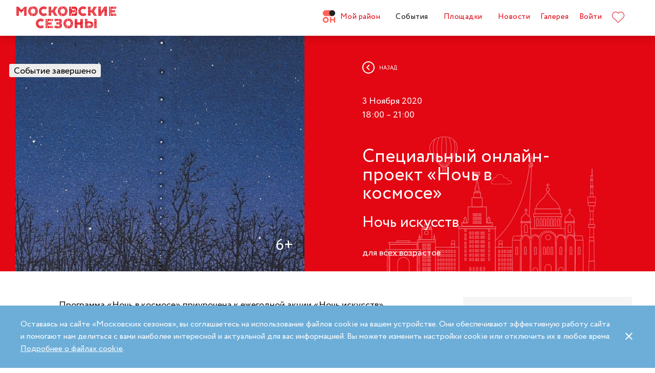

--- FILE ---
content_type: text/html; charset=UTF-8
request_url: https://moscowseasons.com/event/archive/spetsialnyi-onlain-proekt-noch-v-kosmose/
body_size: 62697
content:
<!DOCTYPE html>
<html xmlns="http://www.w3.org/1999/xhtml" lang="ru">

<head>
  <meta charset="UTF-8">
  <meta http-equiv="content-type" content="text/html; charset=utf-8">
  <meta name="viewport" content="width=device-width, initial-scale=1.0, maximum-scale=1.0, minimum-scale=1.0">

  <link rel="dns-prefetch">
  <link rel="dns-prefetch" href="https://www.googleadservices.com" crossorigin>
  <link rel="preconnect" href="https://www.google-analytics.com" crossorigin>
  <link rel="dns-prefetch" href="https://www.googletagmanager.com" crossorigin>

  <link rel="preload" crossorigin href="https://moscowseasons.com/fonts/circe-ot/Circe-Regular.woff" as="font">
  <link rel="preload" crossorigin href="https://moscowseasons.com/fonts/moscowpattern/Moscowpattern2-Regular.woff" as="font">
  <link rel="preload" crossorigin href="https://moscowseasons.com/fonts/circe-ot/Circe-Bold.woff" as="font">
  <link rel="preload" crossorigin href="https://moscowseasons.com/fonts/circe-ot/Circe-Light.woff" as="font">

  <title>Специальный онлайн-проект «Ночь в космосе» – события на сайте «Московские Сезоны»</title>
  <meta name="description" content="Специальный онлайн-проект «Ночь в космосе». Дата проведения: 3 ноября 2020 18:00 – 21:00. Подробности на сайте «Московские Сезоны»">
<meta name="og:description" content="Специальный онлайн-проект «Ночь в космосе». Дата проведения: 3 ноября 2020 18:00 – 21:00. Подробности на сайте «Московские Сезоны»">
<meta name="og:title" content="Специальный онлайн-проект «Ночь в космосе» – события на сайте «Московские Сезоны»">
<meta name="og:image" content="https://moscowseasons.com/uploads/2020/10/30/5f9c9b1be9134.jpeg">
<meta name="og:type" content="article">
<meta name="og:url" content="https://moscowseasons.com/event/archive/spetsialnyi-onlain-proekt-noch-v-kosmose/">
<meta name="csrf-param" content="_csrf-frontend">
<meta name="csrf-token" content="UFwLZduwQ6nU0yCJF4p53EoG8XMZa4KblFyN5lqsCCUJOVtdrtUi_KXkFMBT6w6DAVCaGUlG98P-NbjfApVsTg==">

<link href="https://moscowseasons.com/event/archive/spetsialnyi-onlain-proekt-noch-v-kosmose/" rel="canonical">
<link href="/assets/46b50ce4/dist/jquery.fancybox.min.css?v=1585549058" rel="stylesheet">
<link href="/css/stylus.css?v=1719626078" rel="stylesheet">
<link href="/css/index.css?v=1719626078" rel="stylesheet">
<script type="application/ld+json">
      {
        "@type": "BreadcrumbList",
        "itemListElement": [
          {
            "@type": "ListItem",
            "position": 1,
            "item": {
              "@type": "WebPage",
              "@id": "https://moscowseasons.com/",
              "name": "Главная"
            }
          },
          {
            "@type": "ListItem",
            "position": 2,
            "item": {
              "@type": "WebPage",
              "@id": "https://moscowseasons.com/event/",
              "name": "События"
            }
          },
      {
        "@type": "ListItem",
        "position": 3,
        "item": {
          "@type": "WebPage",
          "@id": "https://moscowseasons.com/event/?tag=%D0%9D%D0%BE%D1%87%D1%8C+%D0%B8%D1%81%D0%BA%D1%83%D1%81%D1%81%D1%82%D0%B2",
          "name": "Ночь искусств"
        }
      },
          {
            "@type": "ListItem",
            "position": 4,
            "item": {
              "name": "Специальный онлайн-проект «Ночь в космосе»"
            }
          }
        ]
      }</script>  
  <link rel="apple-touch-icon" sizes="180x180" href="/images/favicon/apple-touch-icon.png">
  <link rel="icon" type="image/png" sizes="32x32" href="/images/favicon/favicon-32x32.png">
  <link rel="icon" type="image/png" sizes="16x16" href="/images/favicon/favicon-16x16.png">
  <link rel="manifest" href="/images/favicon/site.webmanifest">
  <link rel="mask-icon" href="/images/favicon/safari-pinned-tab.svg" color="#5bbad5">
  <link rel="shortcut icon" href="/images/favicon/favicon.ico">
  <meta name="msapplication-TileColor" content="#ffffff">
  <meta name="msapplication-config" content="/images/favicon/browserconfig.xml">
  <meta name="theme-color" content="#ffffff">
  <meta name="mailru-verification" content="bb2c7137c86b598e" />

</head>

<body>
  
  <section class="page-wrapper">

    <!--  -->
<header class="header compensate-for-scrollbar" style="transition: opacity .5s;">
  <div id="site-header-pjax-container" class="max-width" data-pjax-container="" data-pjax-timeout="1000">
  <div class="header__inner">
          <a class="header__logo -letters" href="/">МОСКОВСКИЕ <br>СЕЗОНЫ</a>      </div>

  <div class="header__inner -desktop"><div class="header__item -main"><a href="/district/" class="header__item-text"><div class="header__item-icon"><span class="icon icon-raw icon-district-ru"><svg width="25" height="25" viewBox="0 0 25 25" fill="none" xmlns="http://www.w3.org/2000/svg">
<path d="M3.68305 19.9845C3.83857 20.3376 4.05421 20.6407 4.32918 20.894C4.60534 21.1489 4.93041 21.3453 5.30518 21.4864C5.68035 21.6275 6.08117 21.698 6.50484 21.698C6.92972 21.698 7.32533 21.6275 7.69328 21.4864C8.06164 21.3453 8.3831 21.1489 8.65926 20.894C8.93583 20.6407 9.15387 20.3376 9.31781 19.9845C9.48055 19.633 9.56112 19.2434 9.56112 18.8213C9.56112 18.398 9.48055 18.0065 9.31781 17.6465C9.15387 17.2866 8.93583 16.9799 8.65926 16.7266C8.3831 16.4733 8.06164 16.2753 7.69328 16.1342C7.32533 15.9931 6.92972 15.9222 6.50484 15.9222C6.08117 15.9222 5.68035 15.9931 5.30518 16.1342C4.93041 16.2753 4.60534 16.4733 4.32918 16.7266C4.05421 16.9799 3.83857 17.2866 3.68305 17.6465C3.52713 18.0065 3.44977 18.398 3.44977 18.8213C3.44977 19.2434 3.52713 19.633 3.68305 19.9845ZM11.8109 21.1164C11.4999 21.8155 11.0786 22.4183 10.5479 22.9249C10.0176 23.4328 9.406 23.8312 8.71298 24.1202C8.01835 24.4096 7.28364 24.5547 6.50484 24.5547C5.72685 24.5547 4.99094 24.4096 4.29792 24.1202C3.60489 23.8312 2.99324 23.4328 2.46295 22.9249C1.93266 22.4183 1.511 21.8155 1.19956 21.1164C0.888921 20.4182 0.733398 19.6538 0.733398 18.8213C0.733398 18.0032 0.888921 17.2421 1.19956 16.5354C1.511 15.8312 1.93266 15.2211 2.46295 14.7061C2.99324 14.1914 3.60489 13.7894 4.29792 13.5008C4.99094 13.211 5.72685 13.0663 6.50484 13.0663C7.28364 13.0663 8.01835 13.211 8.71298 13.5008C9.406 13.7894 10.0176 14.1914 10.5479 14.7061C11.0786 15.2211 11.4999 15.8312 11.8109 16.5354C12.122 17.2421 12.2775 18.0032 12.2775 18.8213C12.2775 19.6538 12.122 20.4182 11.8109 21.1164Z" fill="#FF655B"/>
<path d="M0.733398 5.78227C0.733398 4.96419 0.888914 4.20262 1.19915 3.49637C1.51099 2.79213 1.93226 2.18207 2.46295 1.66701C2.99324 1.15155 3.60489 0.750335 4.29792 0.460941C4.99214 0.171948 5.72685 0.0268474 6.50524 0.0268474H19.0125C19.1604 0.0268474 19.2799 0.1467 19.2799 0.293801V11.2487C19.2799 11.3958 19.1604 11.5156 19.0125 11.5156H6.50524C5.72685 11.5156 4.99214 11.3705 4.29792 11.0815C3.60489 10.7921 2.99324 10.3937 2.46295 9.88587C1.93226 9.37883 1.51099 8.7764 1.19915 8.07657C0.888914 7.37914 0.733398 6.61397 0.733398 5.78227Z" fill="#FF655B"/>
<path d="M13.8965 8.0768C14.2075 8.77583 14.6292 9.37907 15.1595 9.8853C15.6898 10.3935 16.3018 10.7916 16.9944 11.081C17.6891 11.3704 18.4238 11.5146 19.2034 11.5146C19.981 11.5146 20.7169 11.3704 21.4095 11.081C22.1025 10.7916 22.7142 10.3935 23.2449 9.8853C23.7752 9.37907 24.1968 8.77583 24.5083 8.0768C24.8193 7.37896 24.9748 6.61379 24.9748 5.78209C24.9748 4.96401 24.8193 4.20204 24.5083 3.49619C24.1968 2.79155 23.7752 2.18189 23.2449 1.66683C22.7142 1.15137 22.1025 0.750155 21.4095 0.460761C20.7169 0.171367 19.981 0.0270738 19.2034 0.0270738C18.4238 0.0270738 17.6891 0.171367 16.9944 0.460761C16.3018 0.750155 15.6898 1.15137 15.1595 1.66683C14.6292 2.18189 14.2075 2.79155 13.8965 3.49619C13.5859 4.20204 13.4299 4.96401 13.4299 5.78209C13.4299 6.61379 13.5859 7.37896 13.8965 8.0768Z" fill="#212121"/>
<path d="M14.9888 13.363H16.9456C17.1192 13.363 17.2603 13.4884 17.2603 13.6436V17.1339C17.2603 17.289 17.401 17.4145 17.5749 17.4145H22.1002C22.2738 17.4145 22.4144 17.289 22.4144 17.1339V13.6436C22.4144 13.4884 22.5555 13.363 22.7291 13.363H24.6859C24.8595 13.363 25.0001 13.4884 25.0001 13.6436V23.978C25.0001 24.1327 24.8595 24.2585 24.6859 24.2585H22.7291C22.5555 24.2585 22.4144 24.1327 22.4144 23.978V20.1838C22.4144 20.0287 22.2738 19.9032 22.1002 19.9032H17.5749C17.401 19.9032 17.2603 20.0287 17.2603 20.1838V23.978C17.2603 24.1327 17.1192 24.2585 16.9456 24.2585H14.9888C14.8153 24.2585 14.6746 24.1327 14.6746 23.978V13.6436C14.6746 13.4884 14.8153 13.363 14.9888 13.363Z" fill="#FF655B"/>
</svg>
</span></div>Мой район</a></div>
<div class="header__item -main"><a href="/event/" class="header__item-text -active"><span>События</span></a></div>
<div class="header__item -main"><a href="/ploshchadki/" class="header__item-text"><span>Площадки</span></a></div>
<div class="header__item"><a href="/news/" class="header__item-text"><span>Новости</span></a></div>
<div class="header__item"><a href="/galleries/" class="header__item-text"><span>Галерея</span></a></div>
<div class="header__item" data-fancybox-moscowseasons="" data-type="ajax" data-src="/site/login/"><a class="header__item-text" href="javascript:;">Войти</a></div>
<div class="header__item"><a class="header__item-text" href="/favorites/"><div class="header__item-icon" data-main-favorites><span class="icon icon-raw icon-like-outline"><svg width="24px" height="21px" viewBox="0 0 24 21">
<path fill="#E30613" d="M12,21c-0.3,0-0.6-0.1-0.9-0.3l-9-8.4C0.8,10.9,0,9.1,0,7.2c0-1.9,0.8-3.7,2.1-5.1C3.5,0.7,5.3,0,7.2,0
	c1.8,0,3.4,1.1,4.8,2.3C13.5,1,15.4,0,17.3,0c1.8,0,3.4,0.9,4.6,2.1C23.3,3.5,24,5.3,24,7.2c0,1.9-0.7,3.7-2.1,5.1l-9,8.4
	C12.7,20.9,12.4,21,12,21z M7.2,1C5.6,1,4,1.7,2.8,2.8C1.6,4,1,5.5,1,7.2c0,1.7,0.6,3.2,1.8,4.4l9,8.4c0.2,0.2,0.3,0.1,0.4,0l9-8.4
	c1.2-1.1,1.8-2.7,1.8-4.4c0-1.7-0.6-3.2-1.8-4.4c-1-1-2.3-1.8-3.8-1.8c-1.8,0-3.6,1.1-4.9,2.3l-0.3,0.3l-0.3-0.3
	C10.5,2.3,8.8,1,7.2,1z"/>
</svg>
</span></div>
    </a></div></div><button type="button" class="header__humburger-menu -mobile" data-fancybox-moscowseasons="" data-type="inline" data-src="#modal-mobile-menu"><span class="icon icon-raw icon-humburger-menu"><svg width="22px" height="16px" viewBox="-1 -1 22 16">
    <rect class="hamburger-menu__top" fill="#EB1B1B" width="20" height="2"/>
    <rect class="hamburger-menu__middle" y="6" fill="#EB1B1B" width="20" height="2"/>
    <rect class="hamburger-menu__bottom" y="12" fill="#EB1B1B" width="20" height="2"/>
</svg>
</span></button>
<div style="display:none;" id="modal-mobile-menu">
  <div class="modal mobile-menu">
    <div class="modal-mobile-menu">

      <div class="modal__close" onclick="$.fancybox.close();">
        <span class="icon icon-cross"><svg xmlns="http://www.w3.org/2000/svg" width="18" height="18" viewBox="0 0 18 18">
  <path fill="#202020" fill-rule="evenodd" d="M558.717514,38.8388348 L552,45.5563492 L554.12132,47.6776695 L560.838835,40.9601551 L567.556349,47.6776695 L569.67767,45.5563492 L562.960155,38.8388348 L569.67767,32.1213203 L567.556349,30 L560.838835,36.7175144 L554.12132,30 L552,32.1213203 L558.717514,38.8388348 Z" opacity=".5" transform="matrix(-1 0 0 1 569.678 -30)"/>
</svg>
</span>      </div>

      <div class="modal__body">
        <div class="modal-mobile-menu__header">
          <a class="header__logo" href="/"><img width="182" alt="Logo MoscowSeasons" data-src="/images/icon-ms-logo-white-ru.svg"></a>          <!-- 
          <div class="locale-switcher">
            <a class="locale-switcher__item footer__main-text" href="/ru/">Рус</a>
            <a class="locale-switcher__item footer__main-text" href="/en/">Eng</a>
            <a class="locale-switcher__item footer__main-text" href="/zh-cn/">中文</a>
          </div> -->

        </div>

        <div class="modal-mobile-menu__content">

                      <div class="header__item -absolute"><a class="header__item-text" href="javascript:;" data-fancybox-moscowseasons="" data-type="ajax" data-src="/site/login/">Войти</a></div>
                      
          <div><div class="header__item"><a class="header__item-text" href="/district/">Мой район</a></div>
<div class="header__item"><a class="header__item-text" href="/event/"><span>События</span></a></div>
<div class="header__item"><a class="header__item-text" href="/ploshchadki/"><span>Площадки</span></a></div>
<div class="header__item"><a class="header__item-text" href="/guide/"><span>Гид</span></a></div>
<div class="header__item"><a class="header__item-text" href="/news/"><span>Новости</span></a></div>
<div class="header__item"><a class="header__item-text" href="/galleries/"><span>Галерея</span></a></div>
<div class="header__item"><a class="header__item-text" href="/favorites/"><div class="header__item-icon mobile-menu-favorites"></div></a></div></div>
          <div class="footer__apps">
            <p class="footer__apps-title">
              Скачать мобильное приложение «Московские сезоны»            </p>
            <div class="footer__apps-list">
              <a class="footer__apps-item" href="https://play.google.com/store/apps/details?id=ru.moscowseasons.moscowfest" rel="noreferrer noopener" target="_blank"><span class="icon icon-raw ru/icon-google-play-ru"><svg height="40px" viewBox="0 0 135 40">
<path d="M130,40H5c-2.8,0-5-2.2-5-5V5c0-2.8,2.2-5,5-5h125c2.8,0,5,2.2,5,5v30C135,37.8,132.8,40,130,40z"/>
<path fill="#A6A6A6" d="M130,0.8c2.3,0,4.2,1.9,4.2,4.2v30c0,2.3-1.9,4.2-4.2,4.2H5c-2.3,0-4.2-1.9-4.2-4.2V5c0-2.3,1.9-4.2,4.2-4.2
	L130,0.8 M130,0H5C2.2,0,0,2.3,0,5v30c0,2.8,2.2,5,5,5h125c2.8,0,5-2.2,5-5V5C135,2.3,132.8,0,130,0L130,0z"/>
<path fill="#FFFFFF" d="M68.1,21.8c-2.4,0-4.3,1.8-4.3,4.3c0,2.4,1.9,4.3,4.3,4.3s4.3-1.8,4.3-4.3C72.4,23.5,70.5,21.8,68.1,21.8z
	 M68.1,28.6c-1.3,0-2.4-1.1-2.4-2.6s1.1-2.6,2.4-2.6s2.4,1,2.4,2.6C70.5,27.5,69.4,28.6,68.1,28.6z M58.8,21.8
	c-2.4,0-4.3,1.8-4.3,4.3c0,2.4,1.9,4.3,4.3,4.3c2.4,0,4.3-1.8,4.3-4.3C63.1,23.5,61.2,21.8,58.8,21.8z M58.8,28.6
	c-1.3,0-2.4-1.1-2.4-2.6s1.1-2.6,2.4-2.6c1.3,0,2.4,1,2.4,2.6C61.2,27.5,60.1,28.6,58.8,28.6z M47.7,23.1v1.8H52
	c-0.1,1-0.5,1.8-1,2.3c-0.6,0.6-1.6,1.3-3.3,1.3c-2.7,0-4.7-2.1-4.7-4.8s2.1-4.8,4.7-4.8c1.4,0,2.5,0.6,3.3,1.3l1.3-1.3
	c-1.1-1-2.5-1.8-4.5-1.8c-3.6,0-6.7,3-6.7,6.6s3.1,6.6,6.7,6.6c2,0,3.4-0.6,4.6-1.9c1.2-1.2,1.6-2.9,1.6-4.2c0-0.4,0-0.8-0.1-1.1
	H47.7z M93.1,24.5c-0.4-1-1.4-2.7-3.6-2.7s-4,1.7-4,4.3c0,2.4,1.8,4.3,4.2,4.3c1.9,0,3.1-1.2,3.5-1.9l-1.4-1
	c-0.5,0.7-1.1,1.2-2.1,1.2s-1.6-0.4-2.1-1.3l5.7-2.4L93.1,24.5z M87.3,25.9c0-1.6,1.3-2.5,2.2-2.5c0.7,0,1.4,0.4,1.6,0.9L87.3,25.9z
	 M82.6,30h1.9V17.5h-1.9V30z M79.6,22.7L79.6,22.7c-0.5-0.5-1.3-1-2.3-1c-2.1,0-4.1,1.9-4.1,4.3s1.9,4.2,4.1,4.2c1,0,1.8-0.5,2.2-1
	h0.1v0.6c0,1.6-0.9,2.5-2.3,2.5c-1.1,0-1.9-0.8-2.1-1.5l-1.6,0.7c0.5,1.1,1.7,2.5,3.8,2.5c2.2,0,4-1.3,4-4.4V22h-1.8
	C79.6,22,79.6,22.7,79.6,22.7z M77.4,28.6c-1.3,0-2.4-1.1-2.4-2.6s1.1-2.6,2.4-2.6s2.3,1.1,2.3,2.6C79.7,27.5,78.7,28.6,77.4,28.6z
	 M101.8,17.5h-4.5V30h1.9v-4.7h2.6c2.1,0,4.1-1.5,4.1-3.9S103.9,17.5,101.8,17.5z M101.9,23.5h-2.7v-4.3h2.7c1.4,0,2.2,1.2,2.2,2.1
	C104,22.4,103.2,23.5,101.9,23.5z M113.4,21.7c-1.4,0-2.8,0.6-3.3,1.9l1.7,0.7c0.4-0.7,1-0.9,1.7-0.9c1,0,1.9,0.6,2,1.6v0.1
	c-0.3-0.2-1.1-0.5-1.9-0.5c-1.8,0-3.6,1-3.6,2.8c0,1.7,1.5,2.8,3.1,2.8c1.3,0,1.9-0.6,2.4-1.2h0.1v1h1.8v-4.8
	C117.2,23,115.5,21.7,113.4,21.7z M113.2,28.6c-0.6,0-1.5-0.3-1.5-1.1c0-1,1.1-1.3,2-1.3c0.8,0,1.2,0.2,1.7,0.4
	C115.2,27.8,114.2,28.6,113.2,28.6z M123.7,22l-2.1,5.4h-0.1l-2.2-5.4h-2l3.3,7.6l-1.9,4.2h1.9l5.1-11.8H123.7z M106.9,30h1.9V17.5
	h-1.9V30z"/>
<path fill="url(#SVGID_1_)" d="M10.4,7.5C10.1,7.8,10,8.3,10,8.9V31c0,0.6,0.2,1.1,0.5,1.4l0.1,0.1L23,20.1V20v-0.1L10.4,7.5
	L10.4,7.5z"/>
<path fill="url(#SVGID_2_)" d="M27,24.3l-4.1-4.1V20v-0.1l4.1-4.1l0.1,0.1l4.9,2.8c1.4,0.8,1.4,2.1,0,2.9L27,24.3L27,24.3z"/>
<path fill="url(#SVGID_3_)" d="M27.1,24.2L22.9,20L10.4,32.5c0.5,0.5,1.2,0.5,2.1,0.1L27.1,24.2"/>
<path fill="url(#SVGID_4_)" d="M27.1,15.8L12.5,7.5c-0.9-0.5-1.6-0.4-2.1,0.1L22.9,20L27.1,15.8z"/>
<path opacity="0.2" enable-background="new    " d="M27,24.1l-14.5,8.2c-0.8,0.5-1.5,0.4-2,0l0,0l-0.1,0.1l0,0l0.1,0.1l0,0
	c0.5,0.4,1.2,0.5,2,0L27,24.1L27,24.1z"/>
<path opacity="0.12" enable-background="new    " d="M10.4,32.3C10.1,32,10,31.5,10,30.9V31c0,0.6,0.2,1.1,0.5,1.4v-0.1H10.4z"/>
<path opacity="0.12" enable-background="new    " d="M32,21.3l-5,2.8l0.1,0.1l4.9-2.8c0.7-0.4,1-0.9,1-1.4l0,0
	C33,20.5,32.6,20.9,32,21.3z"/>
<path opacity="0.25" fill="#FFFFFF" enable-background="new    " d="M12.5,7.6L32,18.7c0.6,0.4,1,0.8,1,1.3l0,0c0-0.5-0.3-1-1-1.4
	L12.5,7.6C11.1,6.7,10,7.3,10,8.9V9C10,7.5,11.1,6.8,12.5,7.6z"/>
<path fill="#FFFFFF" stroke="#FFFFFF" stroke-width="0.2" stroke-miterlimit="10" d="M42.1,14.3h-0.7v-2H42c0.5-0.4,0.8-1.2,0.8-2.3
	V7h4v5.3h0.7v2h-0.7V13h-4.6v1.3H42.1z M43.5,10c0,0.9-0.2,1.7-0.6,2.3h3V7.7h-2.5L43.5,10L43.5,10z"/>
<path fill="#FFFFFF" stroke="#FFFFFF" stroke-width="0.2" stroke-miterlimit="10" d="M53.4,12.2c-0.6,0.6-1.3,0.9-2.2,0.9
	s-1.6-0.3-2.2-0.9c-0.6-0.6-0.9-1.3-0.9-2.2s0.3-1.6,0.9-2.2c0.6-0.6,1.3-0.9,2.2-0.9s1.6,0.3,2.2,0.9c0.6,0.6,0.9,1.3,0.9,2.2
	C54.3,10.9,54,11.6,53.4,12.2z M49.6,11.7c0.4,0.4,1,0.7,1.6,0.7s1.2-0.2,1.6-0.7c0.4-0.4,0.7-1,0.7-1.7s-0.2-1.3-0.7-1.7
	c-0.4-0.4-1-0.7-1.6-0.7S50,7.8,49.6,8.3c-0.4,0.4-0.7,1-0.7,1.7S49.1,11.3,49.6,11.7z"/>
<path fill="#FFFFFF" stroke="#FFFFFF" stroke-width="0.2" stroke-miterlimit="10" d="M58.2,13.1c-0.9,0-1.6-0.3-2.2-0.9
	c-0.6-0.6-0.9-1.3-0.9-2.2s0.3-1.6,0.9-2.2c0.6-0.6,1.3-0.9,2.2-0.9s1.6,0.3,2.2,1l-0.5,0.5c-0.4-0.5-1-0.8-1.7-0.8S57,7.8,56.5,8.3
	c-0.5,0.4-0.7,1-0.7,1.7s0.2,1.3,0.7,1.7c0.4,0.4,1,0.7,1.7,0.7s1.3-0.3,1.8-0.9l0.5,0.5c-0.3,0.3-0.6,0.6-1,0.8
	C59.1,13,58.7,13.1,58.2,13.1z"/>
<path fill="#FFFFFF" stroke="#FFFFFF" stroke-width="0.2" stroke-miterlimit="10" d="M63.7,13h-0.8V7.7h-1.7V7h4.1v0.7h-1.7L63.7,13
	L63.7,13z"/>
<path fill="#FFFFFF" stroke="#FFFFFF" stroke-width="0.2" stroke-miterlimit="10" d="M70.6,7l-2.3,5.1c-0.3,0.7-0.8,1.1-1.4,1.1
	c-0.2,0-0.4,0-0.6-0.1l0.2-0.7c0.1,0.1,0.3,0.1,0.4,0.1c0.2,0,0.3,0,0.4-0.1s0.2-0.2,0.3-0.4l0.2-0.5l-2-4.4h0.9l1.5,3.4l0,0L69.7,7
	H70.6z"/>
<path fill="#FFFFFF" stroke="#FFFFFF" stroke-width="0.2" stroke-miterlimit="10" d="M71.5,13V7h4.3v6H75V7.7h-2.8V13H71.5z"/>
<path fill="#FFFFFF" stroke="#FFFFFF" stroke-width="0.2" stroke-miterlimit="10" d="M77.2,13V7H78v2.6h3V7h0.8v6H81v-2.7h-3V13
	H77.2z"/>
<path fill="#FFFFFF" stroke="#FFFFFF" stroke-width="0.2" stroke-miterlimit="10" d="M88.1,12.2c-0.6,0.6-1.3,0.9-2.2,0.9
	c-0.9,0-1.6-0.3-2.2-0.9c-0.6-0.6-0.9-1.3-0.9-2.2s0.3-1.6,0.9-2.2s1.3-0.9,2.2-0.9c0.9,0,1.6,0.3,2.2,0.9S89,9.1,89,10
	C88.9,10.9,88.6,11.6,88.1,12.2z M84.2,11.7c0.4,0.4,1,0.7,1.6,0.7s1.2-0.2,1.6-0.7c0.4-0.4,0.7-1,0.7-1.7s-0.2-1.3-0.7-1.7
	c-0.4-0.4-1-0.7-1.6-0.7s-1.2,0.2-1.6,0.7c-0.4,0.4-0.7,1-0.7,1.7S83.8,11.3,84.2,11.7z"/>
<path fill="#FFFFFF" stroke="#FFFFFF" stroke-width="0.2" stroke-miterlimit="10" d="M92.1,13V7h2.2c0.5,0,0.9,0.2,1.2,0.5
	C95.8,7.8,96,8.2,96,8.6c0,0.3-0.1,0.5-0.2,0.8c-0.1,0.2-0.3,0.4-0.6,0.5l0,0c0.3,0.1,0.5,0.3,0.7,0.5s0.3,0.5,0.3,0.9
	c0,0.5-0.2,0.9-0.5,1.2c-0.4,0.3-0.8,0.5-1.3,0.5H92.1z M92.9,9.6h1.4c0.3,0,0.5-0.1,0.7-0.3s0.3-0.4,0.3-0.6S95.1,8.2,95,8
	c-0.2-0.2-0.4-0.3-0.7-0.3h-1.4V9.6z M92.9,12.3h1.6c0.3,0,0.5-0.1,0.7-0.3s0.3-0.4,0.3-0.7c0-0.2-0.1-0.5-0.3-0.7
	c-0.2-0.2-0.4-0.3-0.7-0.3H93L92.9,12.3L92.9,12.3z"/>
</svg>
</span></a>
              <a class="footer__apps-item" href="https://apps.apple.com/ru/app/moscow-fest-гид-по-фестивальной-москве/id1272698802" rel="noreferrer noopener" target="_blank"><span class="icon icon-raw ru/icon-app-store-ru"><svg width="120px" height="40px" viewBox="0 0 120 40">
<path fill="#A6A6A6" d="M110.1,0H9.5C9.2,0,8.8,0,8.4,0C8.1,0,7.8,0,7.5,0c-0.7,0-1.3,0.1-2,0.2C4.9,0.3,4.2,0.5,3.6,0.8
	C3,1.1,2.5,1.5,2,2C1.5,2.5,1.1,3,0.8,3.6C0.5,4.2,0.3,4.9,0.2,5.5C0.1,6.2,0,6.9,0,7.5c0,0.3,0,0.6,0,0.9v23.1c0,0.3,0,0.6,0,0.9
	c0,0.7,0.1,1.3,0.2,2c0.1,0.7,0.3,1.3,0.6,1.9C1.1,37,1.5,37.5,2,38c0.5,0.5,1,0.9,1.6,1.2c0.6,0.3,1.2,0.5,1.9,0.6
	c0.7,0.1,1.3,0.2,2,0.2c0.3,0,0.6,0,0.9,0c0.4,0,0.7,0,1.1,0h100.6c0.4,0,0.7,0,1.1,0c0.3,0,0.6,0,0.9,0c0.7,0,1.3-0.1,2-0.2
	c0.7-0.1,1.3-0.3,1.9-0.6c0.6-0.3,1.1-0.7,1.6-1.2c0.5-0.5,0.9-1,1.2-1.6c0.3-0.6,0.5-1.2,0.6-1.9c0.1-0.7,0.2-1.3,0.2-2
	c0-0.3,0-0.6,0-0.9c0-0.4,0-0.7,0-1.1V9.5c0-0.4,0-0.7,0-1.1c0-0.3,0-0.6,0-0.9c0-0.7-0.1-1.3-0.2-2c-0.1-0.7-0.3-1.3-0.6-1.9
	c-0.6-1.2-1.6-2.2-2.8-2.8c-0.6-0.3-1.2-0.5-1.9-0.6c-0.7-0.1-1.3-0.2-2-0.2c-0.3,0-0.6,0-0.9,0C110.9,0,110.5,0,110.1,0L110.1,0z"
	/>
<path d="M8.4,39.1c-0.3,0-0.6,0-0.9,0c-0.6,0-1.3-0.1-1.9-0.2c-0.6-0.1-1.1-0.3-1.7-0.5c-0.5-0.3-1-0.6-1.4-1
	c-0.4-0.4-0.8-0.9-1-1.4c-0.3-0.5-0.4-1.1-0.5-1.7c-0.1-0.6-0.2-1.2-0.2-1.9c0-0.2,0-0.9,0-0.9V8.4c0,0,0-0.7,0-0.9
	c0-0.6,0.1-1.3,0.2-1.9C1.1,5.1,1.3,4.5,1.6,4c0.3-0.5,0.6-1,1-1.4C3,2.2,3.5,1.9,4,1.6c0.5-0.3,1.1-0.4,1.7-0.5
	c0.6-0.1,1.2-0.2,1.9-0.2l0.9,0h102.8l0.9,0c0.6,0,1.2,0.1,1.9,0.2c0.6,0.1,1.1,0.3,1.7,0.5c1,0.5,1.9,1.4,2.4,2.4
	c0.3,0.5,0.4,1.1,0.5,1.6c0.1,0.6,0.2,1.3,0.2,1.9c0,0.3,0,0.6,0,0.9c0,0.4,0,0.7,0,1.1v20.9c0,0.4,0,0.7,0,1.1c0,0.3,0,0.6,0,0.9
	c0,0.6-0.1,1.2-0.2,1.9c-0.1,0.6-0.3,1.1-0.5,1.7c-0.3,0.5-0.6,1-1,1.4c-0.4,0.4-0.9,0.8-1.4,1c-0.5,0.3-1.1,0.5-1.7,0.5
	c-0.6,0.1-1.2,0.2-1.9,0.2c-0.3,0-0.6,0-0.9,0l-1.1,0L8.4,39.1z"/>
<path fill="#FFFFFF" d="M24.8,20.3c0-1.7,0.9-3.3,2.4-4.2c-0.9-1.3-2.4-2.1-4-2.2c-1.7-0.2-3.3,1-4.2,1
	c-0.9,0-2.2-1-3.6-1c-1.9,0.1-3.6,1.1-4.5,2.7c-1.9,3.3-0.5,8.3,1.4,11c0.9,1.3,2,2.8,3.4,2.8c1.4-0.1,1.9-0.9,3.6-0.9
	c1.7,0,2.1,0.9,3.6,0.9c1.5,0,2.4-1.3,3.3-2.7c0.7-0.9,1.2-2,1.5-3.1C25.9,24,24.8,22.2,24.8,20.3z"/>
<path fill="#FFFFFF" d="M22,12.2c0.8-1,1.2-2.2,1.1-3.5c-1.2,0.1-2.4,0.7-3.2,1.7c-0.8,0.9-1.2,2.1-1.1,3.4
	C20.1,13.8,21.2,13.2,22,12.2z"/>
<path fill="#FFFFFF" d="M42.3,27.1h-4.7l-1.1,3.4h-2l4.5-12.4H41l4.5,12.4h-2L42.3,27.1z M38.1,25.6h3.8L40,20.1h-0.1L38.1,25.6z"/>
<path fill="#FFFFFF" d="M55.2,26c0,2.8-1.5,4.6-3.8,4.6c-1.2,0.1-2.3-0.6-2.8-1.6h0v4.5h-1.9v-12h1.8v1.5h0c0.6-1,1.7-1.6,2.9-1.6
	C53.6,21.3,55.2,23.2,55.2,26z M53.2,26c0-1.8-0.9-3-2.4-3c-1.4,0-2.4,1.2-2.4,3c0,1.8,1,3,2.4,3C52.3,29,53.2,27.8,53.2,26z"/>
<path fill="#FFFFFF" d="M65.1,26c0,2.8-1.5,4.6-3.8,4.6c-1.2,0.1-2.3-0.6-2.8-1.6h0v4.5h-1.9v-12h1.8v1.5h0c0.6-1,1.7-1.6,2.9-1.6
	C63.6,21.3,65.1,23.2,65.1,26z M63.2,26c0-1.8-0.9-3-2.4-3c-1.4,0-2.4,1.2-2.4,3c0,1.8,1,3,2.4,3C62.3,29,63.2,27.8,63.2,26L63.2,26
	z"/>
<path fill="#FFFFFF" d="M71.7,27c0.1,1.2,1.3,2,3,2c1.6,0,2.7-0.8,2.7-1.9c0-1-0.7-1.5-2.3-1.9l-1.6-0.4c-2.3-0.6-3.3-1.6-3.3-3.3
	c0-2.1,1.9-3.6,4.5-3.6c2.6,0,4.4,1.5,4.5,3.6h-1.9c-0.1-1.2-1.1-2-2.6-2s-2.5,0.8-2.5,1.9c0,0.9,0.7,1.4,2.3,1.8l1.4,0.3
	c2.5,0.6,3.6,1.6,3.6,3.4c0,2.3-1.9,3.8-4.8,3.8c-2.8,0-4.6-1.4-4.7-3.7L71.7,27z"/>
<path fill="#FFFFFF" d="M83.3,19.3v2.1h1.7v1.5h-1.7v5c0,0.8,0.3,1.1,1.1,1.1c0.2,0,0.4,0,0.6,0v1.5c-0.3,0.1-0.7,0.1-1,0.1
	c-1.8,0-2.5-0.7-2.5-2.4v-5.2h-1.3v-1.5h1.3v-2.1H83.3z"/>
<path fill="#FFFFFF" d="M86.1,26c0-2.8,1.7-4.6,4.3-4.6c2.6,0,4.3,1.8,4.3,4.6c0,2.9-1.7,4.6-4.3,4.6C87.7,30.6,86.1,28.8,86.1,26z
	 M92.8,26c0-2-0.9-3.1-2.4-3.1S88,24,88,26c0,2,0.9,3.1,2.4,3.1S92.8,27.9,92.8,26L92.8,26z"/>
<path fill="#FFFFFF" d="M96.2,21.4H98V23h0c0.2-1,1.2-1.7,2.2-1.6c0.2,0,0.4,0,0.6,0.1v1.7c-0.3-0.1-0.6-0.1-0.8-0.1
	c-1,0-1.9,0.8-1.9,1.8c0,0.1,0,0.2,0,0.3v5.4h-1.9L96.2,21.4z"/>
<path fill="#FFFFFF" d="M109.4,27.8c-0.2,1.6-1.9,2.8-3.9,2.8c-2.6,0-4.3-1.8-4.3-4.6c0-2.8,1.6-4.7,4.2-4.7c2.5,0,4.1,1.7,4.1,4.5
	v0.6h-6.4v0.1c-0.1,1.3,0.8,2.4,2.1,2.6c0.1,0,0.2,0,0.3,0c0.9,0.1,1.8-0.4,2.1-1.3L109.4,27.8z M103.1,25.1h4.5
	c0.1-1.2-0.9-2.2-2.1-2.3c-0.1,0-0.1,0-0.2,0C104.1,22.8,103.1,23.8,103.1,25.1C103.1,25.1,103.1,25.1,103.1,25.1z"/>
<path fill="#FFFFFF" d="M36.7,11.3h0.8c0.5,0.1,1-0.3,1.1-0.9c0,0,0-0.1,0-0.1c0-0.6-0.4-0.9-1.1-0.9c-0.6-0.1-1.1,0.3-1.2,0.9
	c0,0,0,0,0,0h-0.9c0.1-1,0.9-1.8,2-1.8c0,0,0.1,0,0.1,0c1.2,0,2,0.7,2,1.6c0,0.7-0.4,1.2-1.1,1.4v0.1c0.8,0,1.4,0.7,1.3,1.4
	c-0.1,1.1-1.1,1.9-2.2,1.8c0,0,0,0,0,0c-1.1,0.1-2.1-0.6-2.2-1.7c0,0,0,0,0-0.1h0.9c0.1,0.6,0.6,0.9,1.4,0.9s1.3-0.4,1.3-1
	c0-0.6-0.5-1-1.3-1h-0.8V11.3z"/>
<path fill="#FFFFFF" d="M40.8,13.4c0-0.8,0.6-1.3,1.7-1.3l1.2-0.1v-0.4c0-0.5-0.3-0.7-0.9-0.7c-0.5,0-0.8,0.2-0.9,0.5H41
	c0.1-0.8,0.8-1.3,1.8-1.3c1.1,0,1.8,0.6,1.8,1.5v3.1h-0.9v-0.6h-0.1c-0.3,0.5-0.8,0.7-1.4,0.7c-0.7,0.1-1.4-0.5-1.5-1.2
	C40.8,13.5,40.8,13.5,40.8,13.4z M43.7,13v-0.4l-1.1,0.1c-0.6,0-0.9,0.3-0.9,0.6c0,0.4,0.4,0.6,0.8,0.6C43.1,14.1,43.7,13.7,43.7,13
	C43.7,13.1,43.7,13.1,43.7,13z"/>
<path fill="#FFFFFF" d="M47,10.9v3.8h-0.9v-4.5h3v0.7L47,10.9z"/>
<path fill="#FFFFFF" d="M54.4,12.4c0,1.4-0.7,2.3-1.9,2.3c-0.6,0-1.1-0.3-1.4-0.8h-0.1v2.2h-0.9v-6h0.9v0.7h0.1
	c0.3-0.5,0.8-0.8,1.4-0.8C53.7,10.1,54.4,11,54.4,12.4z M53.5,12.4c0-1-0.5-1.5-1.2-1.5c-0.7,0-1.2,0.6-1.2,1.5
	c0,0.9,0.5,1.5,1.2,1.5C53.1,14,53.5,13.4,53.5,12.4z"/>
<path fill="#FFFFFF" d="M55.6,16.3v-0.8c0.1,0,0.2,0,0.3,0c0.4,0,0.7-0.2,0.8-0.6l0.1-0.2l-1.6-4.5h1l1.1,3.6h0.1l1.1-3.6h0.9
	l-1.7,4.7c-0.4,1.1-0.8,1.4-1.7,1.4C55.9,16.3,55.7,16.3,55.6,16.3z"/>
<path fill="#FFFFFF" d="M60.1,13.4H61c0.1,0.4,0.5,0.6,1,0.6c0.6,0,1-0.3,1-0.7c0-0.4-0.3-0.6-1-0.6h-0.7V12h0.7
	c0.5,0,0.8-0.2,0.8-0.6c0-0.3-0.3-0.6-0.8-0.6c-0.5,0-0.9,0.2-0.9,0.6h-0.9c0.1-0.8,0.9-1.4,1.8-1.3c1.1,0,1.7,0.5,1.7,1.2
	c0,0.4-0.3,0.8-0.7,0.9v0.1c0.5,0.1,0.9,0.5,0.9,1c0,0.9-0.7,1.4-1.8,1.4C61,14.8,60.2,14.3,60.1,13.4z"/>
<path fill="#FFFFFF" d="M65.1,14.7v-4.5h0.9v3.1H66l2.1-3.1H69v4.5h-0.9v-3.1H68l-2.1,3.1L65.1,14.7z"/>
<path fill="#FFFFFF" d="M73.8,10.9h-1.4v3.8h-0.9v-3.8h-1.4v-0.7h3.7V10.9z"/>
<path fill="#FFFFFF" d="M78.6,13.5c-0.2,0.8-1.1,1.4-2,1.3c-1.1,0-2.1-0.9-2.1-2c0-0.1,0-0.2,0-0.3c-0.2-1.1,0.6-2.2,1.8-2.3
	c0.1,0,0.2,0,0.3,0c1.3,0,2,0.9,2,2.3v0.3h-3.2v0c-0.1,0.7,0.4,1.2,1.1,1.3c0,0,0.1,0,0.1,0c0.4,0.1,0.9-0.2,1.1-0.5L78.6,13.5z
	 M75.5,12h2.3c0-0.6-0.4-1.1-1-1.2c0,0-0.1,0-0.1,0C76,10.9,75.5,11.4,75.5,12C75.5,12,75.5,12,75.5,12L75.5,12z"/>
<path fill="#FFFFFF" d="M82.4,10.2h2c0.9,0,1.4,0.4,1.4,1.1c0,0.5-0.3,0.9-0.8,1v0.1c0.5,0,1,0.5,1,1c0,0.8-0.6,1.3-1.6,1.3h-2.1
	V10.2z M83.3,10.9V12h0.9c0.5,0,0.8-0.2,0.8-0.6c0-0.4-0.2-0.6-0.7-0.6L83.3,10.9z M83.3,12.7V14h1.1c0.5,0,0.8-0.2,0.8-0.7
	c0-0.5-0.3-0.7-0.9-0.7L83.3,12.7z"/>
</svg>
</span></a>            </div>
          </div>
        </div>


        <div class="modal-mobile-menu__footer">
          <div class="social-networks">
            <div class="social-networks__title">
              <span>Следите за нами в социальных сетях</span>
            </div>

            <div class="social-networks__list">
              <a class="social-networks__item" href="https://vk.com/moscowseasons" rel="noreferrer noopener" target="_blank"><span class="icon icon-vk"><svg width="22.4px" height="13px" viewBox="0 0 22.4 13">
<path fill="#FFFFFF" d="M22.3,11.7c0,0,0-0.1-0.1-0.1c-0.4-0.7-1.2-1.6-2.2-2.6C19.4,8.4,19.1,8.2,19,8c-0.3-0.3-0.3-0.7-0.1-0.9
	c0.1-0.3,0.4-0.8,1-1.6c0.3-0.5,0.5-0.9,0.7-1.2c1.3-1.8,2-3,1.8-3.6l-0.1-0.1c0-0.1-0.1-0.1-0.4-0.1c-0.3,0-0.4-0.1-0.8,0h-3.4
	c0,0-0.1,0-0.3,0c-0.1,0-0.1,0-0.1,0s-0.1,0-0.1,0.1c0,0-0.1,0.1-0.1,0.3c-0.4,0.9-0.8,1.8-1.3,2.6c-0.3,0.5-0.5,0.9-0.8,1.3
	s-0.4,0.7-0.7,0.8c-0.1,0.1-0.3,0.3-0.4,0.4s-0.3,0.1-0.3,0.1c-0.1,0-0.1,0-0.3,0c-0.1-0.1-0.3-0.1-0.3-0.3C13,5.8,13,5.7,13,5.4
	c0-0.1,0-0.4,0-0.5s0-0.3,0-0.5s0-0.4,0-0.5c0-0.3,0-0.7,0-0.9c0-0.4,0-0.7,0-0.8c0-0.3,0-0.4,0-0.7s0-0.4,0-0.5s-0.1-0.3-0.1-0.4
	s-0.1-0.3-0.3-0.3c-0.1-0.1-0.3-0.1-0.4-0.1C11.8,0,11.3,0,10.7,0C9.2,0,8.3,0.1,7.8,0.3c-0.1,0-0.3,0.1-0.4,0.3s-0.1,0.3,0,0.3
	c0.5,0.1,0.8,0.3,1,0.5v0.1c0,0.1,0.1,0.3,0.1,0.5s0.1,0.5,0.1,0.9c0,0.5,0,1.1,0,1.4S8.6,5.1,8.6,5.3c0,0.4-0.1,0.5-0.1,0.7
	C8.3,6.1,8.3,6.2,8.3,6.2l0,0c-0.1,0-0.3,0-0.3,0c-0.1,0-0.3,0-0.4-0.1C7.4,6.1,7.2,5.9,7,5.7C6.9,5.5,6.6,5.3,6.5,4.9
	C6.2,4.5,6,4.1,5.9,3.7L5.6,3.3C5.5,3,5.3,2.8,5.1,2.4C4.9,1.8,4.8,1.4,4.6,1.1c0-0.1-0.1-0.3-0.3-0.4c0,0-0.1,0-0.1-0.1
	C4,0.5,4,0.5,3.9,0.4H0.7C0.3,0.4,0.1,0.5,0,0.7v0.1v0.1c0,0.1,0,0.1,0.1,0.3c0.3,1.3,0.8,2.4,1.3,3.4s1,1.8,1.4,2.5
	s0.8,1.2,1.3,1.8C4.6,9.5,4.8,9.9,4.9,10c0.1,0.1,0.3,0.3,0.3,0.4l0.3,0.3c0.1,0.1,0.5,0.4,0.8,0.7c0.4,0.3,0.8,0.5,1.2,0.8
	s0.9,0.5,1.6,0.7c0.7,0.1,1.2,0.3,1.7,0.1H12c0.3,0,0.5-0.1,0.7-0.3c0,0,0-0.1,0.1-0.3c0-0.1,0-0.3,0-0.3c0-0.4,0-0.7,0.1-0.9
	c0-0.3,0.1-0.5,0.3-0.7c0.1-0.1,0.1-0.3,0.3-0.4c0.1-0.1,0.1-0.1,0.3-0.1h0.1c0.1,0,0.4,0,0.7,0.1c0.3,0.1,0.5,0.4,0.8,0.7
	c0.3,0.3,0.5,0.5,0.8,0.9c0.3,0.4,0.7,0.7,0.8,0.8l0.3,0.1c0.1,0.1,0.4,0.1,0.7,0.3c0.3,0.1,0.5,0.1,0.7,0h3c0.3,0,0.5,0,0.7-0.1
	c0.1-0.1,0.3-0.3,0.3-0.3c0-0.1,0-0.3,0-0.4C22.4,11.8,22.3,11.7,22.3,11.7z"/>
</svg>
</span></a><a class="social-networks__item" href="https://ok.ru/moscowseasons" rel="noreferrer noopener" target="_blank"><span class="icon icon-ok"><svg width="12.8px" height="21.5px" viewBox="0 0 12.8 21.5">
<path fill="#FFFFFF" d="M5.4,15.1C3.7,15,2.3,14.6,1,13.6c-0.1-0.1-0.3-0.3-0.5-0.4c-0.5-0.5-0.7-1.2-0.1-1.8c0.4-0.5,1-0.7,1.7-0.4
	c0.1,0,0.3,0.1,0.4,0.3c2.3,1.6,5.6,1.7,7.9,0.1c0.3-0.1,0.5-0.4,0.8-0.4c0.5-0.1,1,0,1.4,0.5C13,12,13,12.6,12.4,13
	c-0.7,0.7-1.4,1.2-2.3,1.6c-0.8,0.3-1.7,0.5-2.6,0.7c0.1,0.1,0.3,0.3,0.3,0.3c1.2,1.2,2.5,2.5,3.6,3.7c0.4,0.4,0.5,0.9,0.3,1.4
	c-0.3,0.5-0.8,0.9-1.3,0.8c-0.4,0-0.7-0.3-0.9-0.4c-0.9-0.9-1.8-1.8-2.7-2.8c-0.3-0.3-0.4-0.3-0.7,0c-0.9,0.9-1.8,2-2.9,2.9
	c-0.3,0.3-0.8,0.4-1.2,0.1c-0.5-0.3-0.9-0.8-0.8-1.3c0-0.4,0.3-0.7,0.4-0.9c1.2-1.2,2.5-2.5,3.6-3.7C5.3,15.3,5.4,15.3,5.4,15.1z"/>
<path fill="#FFFFFF" d="M6.5,10.8c-2.9,0-5.3-2.4-5.3-5.4S3.6,0,6.5,0c3,0,5.3,2.5,5.3,5.5C11.8,8.4,9.4,10.8,6.5,10.8z M9.2,5.4
	c0-1.4-1.2-2.6-2.6-2.6S4,3.9,4,5.4S5.1,8,6.6,8S9.2,6.8,9.2,5.4z"/>
</svg>
</span></a><a class="social-networks__item" href="https://www.youtube.com/channel/UC9uxLdqBz3ms23A6Q_zkWUQ" rel="noreferrer noopener" target="_blank"><span class="icon icon-yt"><svg width="24.3px" height="17.6px" viewBox="0 0 24.3 17.6">
<path fill="#FFFFFF" d="M24,2.7c-0.1-1.2-1.3-2.2-2.5-2.4C15.3-0.1,9-0.1,2.8,0.3C1.6,0.4,0.4,1.5,0.3,2.7c-0.4,4.1-0.4,8.2,0,12.2
	c0.1,1.2,1.3,2.2,2.5,2.4c6.2,0.4,12.5,0.4,18.7,0c1.2-0.1,2.3-1.2,2.5-2.4C24.4,11,24.4,6.7,24,2.7z M9.5,12V4.6l6.6,3.7L9.5,12z"
	/>
</svg>
</span></a>            </div>
          </div>
        </div>
      </div>
    </div>
  </div>
</div>

<style>
  .fancybox-slide--html {
    padding: 0;
  }

  .fancybox-slide--html .fancybox-content {
    margin-bottom: 0;
  }
</style><a class="update-pjax-header-container" href="/site/header/" rel="nofollow" style="display:none;"></a></div></header>

<script>
  window.favorites =
    localStorage.getItem('moscowseasons-appfavorites_ru') ?
    localStorage.getItem('moscowseasons-appfavorites_ru').split('|') : [];

  //console.log(favorites.length);

  window.addToFavorites = function(item) {
    var index = favorites.indexOf(item);
    if (index === -1) {
      favorites.push(item);
    } else {
      favorites.splice(index, 1);
    }
    localStorage.setItem('moscowseasons-appfavorites_ru', favorites.join('|'))

    changeFavoritesHearts();
  }

  window.changeFavoritesHearts = function() {
    var active = '<span class="icon icon-raw icon-like-active"><svg xmlns="http://www.w3.org/2000/svg" width="24px" height="21px" viewBox="0 0 24 21"><path style="fill:#E30613;" d="M12,21c-0.3,0-0.6-0.1-0.9-0.3l-9-8.4C0.8,10.9,0,9.1,0,7.2s0.8-3.7,2.1-5.1C3.5,0.7,5.3,0,7.2,0	C9,0,10.6,1.1,12,2.3C13.5,1,15.4,0,17.3,0c1.8,0,3.4,0.9,4.6,2.1C23.3,3.5,24,5.3,24,7.2s-0.7,3.7-2.1,5.1l-9,8.4	C12.7,20.9,12.4,21,12,21z"/></svg></span>';
    var empty = '<span class="icon icon-raw icon-like-outline"><svg width="24px" height="21px" viewBox="0 0 24 21"><path fill="#E30613" d="M12,21c-0.3,0-0.6-0.1-0.9-0.3l-9-8.4C0.8,10.9,0,9.1,0,7.2c0-1.9,0.8-3.7,2.1-5.1C3.5,0.7,5.3,0,7.2,0	c1.8,0,3.4,1.1,4.8,2.3C13.5,1,15.4,0,17.3,0c1.8,0,3.4,0.9,4.6,2.1C23.3,3.5,24,5.3,24,7.2c0,1.9-0.7,3.7-2.1,5.1l-9,8.4	C12.7,20.9,12.4,21,12,21z M7.2,1C5.6,1,4,1.7,2.8,2.8C1.6,4,1,5.5,1,7.2c0,1.7,0.6,3.2,1.8,4.4l9,8.4c0.2,0.2,0.3,0.1,0.4,0l9-8.4	c1.2-1.1,1.8-2.7,1.8-4.4c0-1.7-0.6-3.2-1.8-4.4c-1-1-2.3-1.8-3.8-1.8c-1.8,0-3.6,1.1-4.9,2.3l-0.3,0.3l-0.3-0.3	C10.5,2.3,8.8,1,7.2,1z"/></svg></span>';

    //для мобильного меню(mobile-menu)
    var active_moblile_menu = '<span class="icon icon-raw icon-like-white"><svg width="24" height="21" viewBox="0 0 24 21" fill="none" xmlns="http://www.w3.org/2000/svg"><path d="M12 21C11.7 21 11.4 20.9 11.1 20.7L2.1 12.3C0.8 10.9 0 9.1 0 7.2C0 5.3 0.8 3.5 2.1 2.1C3.5 0.7 5.3 0 7.2 0C9 0 10.6 1.1 12 2.3C13.5 1 15.4 0 17.3 0C19.1 0 20.7 0.9 21.9 2.1C23.3 3.5 24 5.3 24 7.2C24 9.1 23.3 10.9 21.9 12.3L12.9 20.7C12.7 20.9 12.4 21 12 21Z" fill="white"/></svg></span>';
    var empty_moblile_menu = '<span class="icon icon-raw icon-like-white-active"><svg width="35" height="31" viewBox="0 0 35 31" fill="none" xmlns="http://www.w3.org/2000/svg"><path d="M16.8447 4.15056L17.5036 4.72232L18.1595 4.14697C20.2519 2.31129 22.7964 1 25.2292 1C27.5068 1 29.599 2.15581 31.2261 3.80279C33.0745 5.67377 34 8.07471 34 10.6286C34 13.177 33.0784 15.5731 31.2379 17.4424L18.1258 29.8302L18.1132 29.8421L18.1011 29.8544C18.0627 29.8933 17.9261 30 17.5 30C17.3136 30 17.0874 29.9439 16.8095 29.769L3.77577 17.4553C2.04105 15.5528 1 13.1405 1 10.6286C1 8.11127 2.04549 5.69407 3.78687 3.78968C5.63272 1.92805 7.99365 1 10.5 1C12.7264 1 14.8124 2.38732 16.8447 4.15056Z" fill="#E30613" stroke="white" stroke-width="2"/></svg></span>';

    document.querySelectorAll('[data-favorites]').forEach(function(item) {
      //console.log(item);
      var current = item.getAttribute('data-favorites');
      //console.log(current);
      if (favorites.indexOf(current) === -1) {
        item.querySelector('.event-actions__item-icon').innerHTML = empty;
      } else {
        item.querySelector('.event-actions__item-icon').innerHTML = active;
      }
    });

    if (favorites.length > 0) {
      document.querySelector('[data-main-favorites]').innerHTML = active;
      document.querySelector('.mobile-menu-favorites').innerHTML = active_moblile_menu;
    } else {
      document.querySelector('[data-main-favorites]').innerHTML = empty;
      document.querySelector('.mobile-menu-favorites').innerHTML = empty_moblile_menu;
    }

  }

  changeFavoritesHearts();
</script>
        <ul class="breadcrumbs" vocab="https://schema.org/" typeof="BreadcrumbList"><li property="itemListElement" typeof="ListItem"><meta property="position" content="1"> <a href="https://moscowseasons.com/" property="item" typeof="WebPage"><span property="name">Главная</span></a> </li><li property="itemListElement" typeof="ListItem"><meta property="position" content="2"> <a href="https://moscowseasons.com/event/" property="item" typeof="WebPage"><span property="name">События</span></a> </li><li property="itemListElement" typeof="ListItem"><meta property="position" content="3"> <a href="https://moscowseasons.com/event/?tag=%D0%9D%D0%BE%D1%87%D1%8C+%D0%B8%D1%81%D0%BA%D1%83%D1%81%D1%81%D1%82%D0%B2" property="item" typeof="WebPage"><span property="name">Ночь искусств</span></a> </li><li property="itemListElement" typeof="ListItem"><meta property="position" content="4"> <span property="name">Специальный онлайн-проект «Ночь в космосе»</span></li></ul>
<div class="event-page">
  <div class="event-page__intro">
    <div class="max-width">
      <div class="event-page__intro-illustration">
        <div class="icon icon-raw icon-events-illustration">
          <img src="/images/icon-events-illustration.svg" alt="">        </div>
      </div>


      <div class="event-page__slider-holder">
        <div class="event-page_wrapper">
                      <div class="images-slider">
              <div class="images-slider__image-holder">
                <div class="images-slider__image">
                  <img alt="Специальный онлайн-проект «Ночь в космосе» – события на сайте «Московские Сезоны»" data-src="https://moscowseasons.com/uploads/2020/10/30/5f9c9b1be9134.jpeg">                </div>
                <style>
                  .images-slider__image {
                    background-image: url(https://moscowseasons.com/uploads/outbound_1200x800/2020/10/30/5f9c9b1be9134.jpeg), url([data-uri]) !important;
                  }

                  @media(max-width: 420px) {
                    .images-slider__image {
                      background-image: url(https://moscowseasons.com/uploads/outbound_740x420/2020/10/30/5f9c9b1be9134.jpeg), url([data-uri]) !important;
                    }
                  }
                </style>
              </div>
            </div>
                    <div class="event-card__header" style="z-index: 1;">
                          <div class="tag -active event-card__free -filled">
                <span>Событие завершено</span>
              </div>
                      </div>
          <div class="event-card__ageLimit" style="z-index: 1;">
            6+          </div>
                  </div>

        <div class="event-page__slider-holder-right">

          <div class="event-page__intro-back">
            <a class="button-go-to -white" href="javascript:;" onclick="window.history.back();">
              <span class="icon icon-chevron-circle-left"><svg width="24px" height="24px" viewBox="0 0 24 24">
<path fill="#E30613" d="M12,24C5.4,24,0,18.6,0,12C0,5.4,5.4,0,12,0c6.6,0,12,5.4,12,12C24,18.6,18.6,24,12,24z M12,2
	C6.5,2,2,6.5,2,12c0,5.5,4.5,10,10,10c5.5,0,10-4.5,10-10C22,6.5,17.5,2,12,2z"/>
<polygon fill="#E30613" points="13.3,17.7 7.6,12 13.3,6.3 14.7,7.7 10.4,12 14.7,16.3 "/>
</svg>
</span>              <span class="button-go-to__text">
                <span>Назад</span>
              </span>
            </a>
          </div>

          <div class="event-page__intro-date">
            3 ноября 2020 <br/> 18:00 – 21:00          </div>
          <h1 class="event-page__title">
            Специальный онлайн-проект «Ночь в космосе»          </h1>
          <div class="event-page__intro-sheres">
            <span><a class="event-page__sheres" href="/event/?tag=%D0%9D%D0%BE%D1%87%D1%8C+%D0%B8%D1%81%D0%BA%D1%83%D1%81%D1%81%D1%82%D0%B2">Ночь искусств</a></span><span><a class="event-page__auditories" href="/event/?tag=%D0%94%D0%BB%D1%8F+%D0%B2%D1%81%D0%B5%D1%85+%D0%B2%D0%BE%D0%B7%D1%80%D0%B0%D1%81%D1%82%D0%BE%D0%B2">Для всех возрастов</a></span>          </div>
        </div>
      </div>
    </div>
  </div>

  <div class=" max-width">
    <div class="event-page__inner">
      <div class="event-page__content-text_event">
        <div class="event-page__text event-page__text--tablet">

          
          <div class="raw-html">
            <p>Программа &laquo;Ночь в космосе&raquo; приурочена к ежегодной акции &laquo;Ночь искусств&raquo;.</p><p><a href="https://www.tretyakovgallery.ru/events/spetsialnyy-proekt-noch-v-kosmose-6/" target="_blank" rel="nofollow noopener" target="_blank">Почему именно космос?</a> Сегодня, когда, казалось бы, неразрешимые вопросы о космическом пространстве как никогда близки к разгадке, тема космоса вновь волнует множество художников и вдохновляет их на новые работы. Современное искусство, музыка и новые медиа открывают для себя космос как пространство для передышки от реальности и возможности поразмышлять о вечном.</p><p><strong>Программа мероприятия</strong></p><p><strong>18:00&ndash;19:00.</strong> Паблик-ток &laquo;Космическое пространство в искусстве&raquo;.&nbsp;</p><p>Участники: художник Ростан Тавасиев, куратор и искусствовед Третьяковской галереи Игорь Волков, космический антрополог Денис Сивков (Институт общественных наук Российской академии народного хозяйства и государственной службы).</p><p><strong>19:30&ndash;20:15.</strong> Музыкальная импровизация композитора Дмитрия Устинова и мультиинструменталиста Ильи Чистякова (гитара, кора, лэп-стил-гитара).&nbsp;</p><p>Вместе с артистами зрители отправятся в космическое музыкальное путешествие, вдохновленное ранней электронной музыкой и синтезаторной волной (Cluster, Tangerine Dream, Between, Клаус Шульце, Брайан Ино и другие).</p><p><strong>20:15&ndash;21:00.</strong> Показ видеоинсталляции &laquo;Космос&raquo; проекта Sila Sveta во дворе Новой Третьяковки.&nbsp;</p><p>Музыка: Эдуард Артемьев. Саунд-дизайн: Monoleak.</p><p>Перед показом выступит искусствовед, историк архитектуры, специалист по советскому модернизму Анна Броновицкая.</p>          </div>
        </div>
      </div>
    </div>

    <div class="event-page__content-holder">
      <div class="event-page__content">
        <div class="event-page__content-holdfest">
          <div class="event-page__content-text_event">
            <div class="event-page__text">

              
              <div class="raw-html">
                <p>Программа &laquo;Ночь в космосе&raquo; приурочена к ежегодной акции &laquo;Ночь искусств&raquo;.</p><p><a href="https://www.tretyakovgallery.ru/events/spetsialnyy-proekt-noch-v-kosmose-6/" target="_blank" rel="nofollow noopener" target="_blank">Почему именно космос?</a> Сегодня, когда, казалось бы, неразрешимые вопросы о космическом пространстве как никогда близки к разгадке, тема космоса вновь волнует множество художников и вдохновляет их на новые работы. Современное искусство, музыка и новые медиа открывают для себя космос как пространство для передышки от реальности и возможности поразмышлять о вечном.</p><p><strong>Программа мероприятия</strong></p><p><strong>18:00&ndash;19:00.</strong> Паблик-ток &laquo;Космическое пространство в искусстве&raquo;.&nbsp;</p><p>Участники: художник Ростан Тавасиев, куратор и искусствовед Третьяковской галереи Игорь Волков, космический антрополог Денис Сивков (Институт общественных наук Российской академии народного хозяйства и государственной службы).</p><p><strong>19:30&ndash;20:15.</strong> Музыкальная импровизация композитора Дмитрия Устинова и мультиинструменталиста Ильи Чистякова (гитара, кора, лэп-стил-гитара).&nbsp;</p><p>Вместе с артистами зрители отправятся в космическое музыкальное путешествие, вдохновленное ранней электронной музыкой и синтезаторной волной (Cluster, Tangerine Dream, Between, Клаус Шульце, Брайан Ино и другие).</p><p><strong>20:15&ndash;21:00.</strong> Показ видеоинсталляции &laquo;Космос&raquo; проекта Sila Sveta во дворе Новой Третьяковки.&nbsp;</p><p>Музыка: Эдуард Артемьев. Саунд-дизайн: Monoleak.</p><p>Перед показом выступит искусствовед, историк архитектуры, специалист по советскому модернизму Анна Броновицкая.</p>              </div>
            </div>
          </div>
        </div>

        
  <div class="event-page__schedule_wrapper">
      </div>

<style>
  .event-schedule__time:last-child {
    margin-right: 5px;
  }
</style>

        <div class="event-page__block">
          <div class="event-page__divider"></div>
          <div class="event-page_sosials-fragment">
            <div class="event-page_actions">
              <div class="event-actions">
                <button class="event-actions__item" data-favorites="5f9c9b1ce6b9d444e129dac2" onclick="addToFavorites('5f9c9b1ce6b9d444e129dac2')">
                  <div class="event-actions__item-icon">
                    <span class="icon icon-raw icon-like-outline"><svg width="24px" height="21px" viewBox="0 0 24 21">
<path fill="#E30613" d="M12,21c-0.3,0-0.6-0.1-0.9-0.3l-9-8.4C0.8,10.9,0,9.1,0,7.2c0-1.9,0.8-3.7,2.1-5.1C3.5,0.7,5.3,0,7.2,0
	c1.8,0,3.4,1.1,4.8,2.3C13.5,1,15.4,0,17.3,0c1.8,0,3.4,0.9,4.6,2.1C23.3,3.5,24,5.3,24,7.2c0,1.9-0.7,3.7-2.1,5.1l-9,8.4
	C12.7,20.9,12.4,21,12,21z M7.2,1C5.6,1,4,1.7,2.8,2.8C1.6,4,1,5.5,1,7.2c0,1.7,0.6,3.2,1.8,4.4l9,8.4c0.2,0.2,0.3,0.1,0.4,0l9-8.4
	c1.2-1.1,1.8-2.7,1.8-4.4c0-1.7-0.6-3.2-1.8-4.4c-1-1-2.3-1.8-3.8-1.8c-1.8,0-3.6,1.1-4.9,2.3l-0.3,0.3l-0.3-0.3
	C10.5,2.3,8.8,1,7.2,1z"/>
</svg>
</span>                  </div>
                  <div class="event-actions__item-text">
                    <span>Добавить в избранное</span>
                  </div>
                </button>
              </div>
            </div>
            <div class="event-page_sosials">
              <div class="event-page_sosials-title">
                <span>Поделиться</span>
              </div>
              <div id="share0" class="socials-info"><div class="socials-info__item"><a class="socials-info__share-button -vk" tabindex="0" role="button"><span class="icon icon-raw icon-share-vk"><svg xmlns="http://www.w3.org/2000/svg" width="19px" height="11px" viewBox="0 0 19 11">
<path fill="#48688C" d="M18.9,9.9c0,0,0-0.1-0.1-0.1c-0.3-0.6-1-1.3-1.9-2.2c-0.4-0.4-0.7-0.7-0.8-0.8
	C15.9,6.6,15.9,6.2,16,6c0.1-0.2,0.3-0.7,0.9-1.3c0.2-0.4,0.4-0.8,0.6-1c1.1-1.6,1.7-2.6,1.5-3l-0.1-0.1c0-0.1-0.1-0.1-0.3-0.1
	c-0.2,0-0.3-0.1-0.7,0H15c0,0-0.1,0-0.2,0c-0.1,0-0.1,0-0.1,0s-0.1,0-0.1,0.1c0,0-0.1,0.1-0.1,0.2c-0.3,0.8-0.7,1.6-1.1,2.2
	c-0.2,0.4-0.4,0.8-0.7,1.1c-0.2,0.3-0.3,0.6-0.6,0.7C12,4.9,11.9,5,11.8,5.1c-0.1,0.1-0.2,0.1-0.2,0.1c-0.1,0-0.1,0-0.2,0
	c-0.1-0.1-0.2-0.1-0.2-0.2C11,4.9,11,4.8,11,4.6c0-0.1,0-0.3,0-0.4c0-0.1,0-0.2,0-0.4s0-0.3,0-0.4c0-0.2,0-0.6,0-0.8
	c0-0.3,0-0.6,0-0.7c0-0.2,0-0.3,0-0.6s0-0.3,0-0.4s-0.1-0.2-0.1-0.3s-0.1-0.2-0.2-0.2c-0.1-0.1-0.2-0.1-0.3-0.1C10,0,9.6,0,9.1,0
	c-1.2,0-2,0.1-2.4,0.2c-0.1,0-0.2,0.1-0.3,0.2s-0.1,0.2,0,0.2C6.7,0.8,7,0.9,7.2,1.1v0.1c0,0.1,0.1,0.2,0.1,0.4s0.1,0.4,0.1,0.8
	c0,0.4,0,0.9,0,1.2S7.3,4.4,7.3,4.5c0,0.3-0.1,0.4-0.1,0.6C7.1,5.1,7.1,5.2,7.1,5.2l0,0c-0.1,0-0.2,0-0.2,0c-0.1,0-0.2,0-0.3-0.1
	C6.3,5.1,6.1,5,6,4.8C5.9,4.7,5.6,4.5,5.5,4.1C5.3,3.8,5.1,3.5,5,3.1L4.7,2.8C4.6,2.6,4.5,2.3,4.3,2C4.2,1.6,4.1,1.2,3.9,0.9
	c0-0.1-0.1-0.2-0.2-0.3c0,0-0.1,0-0.1-0.1c-0.1,0-0.1,0-0.2-0.1H0.6C0.2,0.3,0.1,0.4,0,0.6v0.1v0.1C0,0.9,0,0.9,0.1,1
	c0.2,1.1,0.7,2,1.1,2.9S2.1,5.5,2.4,6s0.7,1,1.1,1.6C3.9,8,4.1,8.4,4.2,8.5c0.1,0.1,0.2,0.2,0.2,0.3L4.6,9c0.1,0.1,0.4,0.3,0.7,0.6
	c0.3,0.2,0.7,0.4,1,0.7c0.3,0.2,0.8,0.4,1.3,0.6c0.6,0.1,1,0.2,1.4,0.1h1.1c0.2,0,0.4-0.1,0.6-0.2c0,0,0-0.1,0.1-0.2
	c0-0.1,0-0.2,0-0.2c0-0.3,0-0.6,0.1-0.8c0-0.2,0.1-0.4,0.2-0.6c0.1-0.1,0.1-0.2,0.2-0.3c0.1-0.1,0.1-0.1,0.2-0.1h0.1
	c0.1,0,0.3,0,0.6,0.1c0.2,0.1,0.4,0.3,0.7,0.6s0.4,0.4,0.7,0.8c0.2,0.3,0.6,0.6,0.7,0.7l0.2,0.1c0.1,0.1,0.3,0.1,0.6,0.2
	c0.2,0.1,0.4,0.1,0.6,0h2.5c0.2,0,0.4,0,0.6-0.1c0.1-0.1,0.2-0.2,0.2-0.2c0-0.1,0-0.2,0-0.3C19,10,18.9,9.9,18.9,9.9z"/>
</svg>
</span></a><div class="SocialMediaShareCount"><div class="socials-info__share-count"></div></div></div><div class="socials-info__item"><a class="socials-info__share-button -ok" tabindex="0" role="button"><span class="icon icon-raw icon-share-ok"><svg xmlns="http://www.w3.org/2000/svg" viewBox="0 0 15 15" width="15" height="15"><g transform="translate(2.5997884,-0.0315678)"><path style="fill:#f58221" d="M 4,10.6 C 2.8,10.5 1.7,10.2 0.7,9.5000004 c -0.1,-0.1 -0.2,-0.2 -0.4,-0.2 -0.3,-0.4 -0.4,-0.9 -0.1,-1.3 0.3,-0.4 0.8,-0.5 1.3,-0.3 0.1,0 0.2,0.1 0.3,0.2 1.7,1.1 4.1,1.2 5.8,0.1 0.2,-0.1 0.4,-0.3 0.6,-0.3 0.4,-0.1 0.8,0 1.1,0.4 0.3,0.4 0.3,0.8 -0.1,1.1 C 8.7,9.7000004 8.1,10 7.5,10.3 6.9,10.5 6.3,10.7 5.6,10.8 5.7,10.9 5.8,11 5.8,11 c 0.9,0.8 1.8,1.7 2.7,2.6 0.3,0.3 0.4,0.6 0.2,1 C 8.5,15 8,15.1 7.6,15 7.3,15 7.1,14.8 6.9,14.7 6.2,14.1 5.6,13.4 4.9,12.8 4.7,12.6 4.6,12.6 4.4,12.8 3.7,13.4 3.1,14.2 2.3,14.8 2.1,15 1.7,15.1 1.4,14.9 1,14.7 0.7,14.4 0.8,14 0.8,13.7 1,13.5 1.1,13.4 2,12.6 2.9,11.7 3.8,10.8 3.9,10.7 4,10.7 4,10.6 z" /><path style="fill:#f58221" d="m 4.7,7.6000004 c -2.1,0 -3.9,-1.6 -3.9,-3.8 0,-2.2 1.8,-3.70000001 3.9,-3.70000001 2.2,0 3.9,1.70000001 3.9,3.80000001 0.1,2.1 -1.7,3.7 -3.9,3.7 z m 2,-3.7 c 0,-1 -0.9,-1.8 -1.9,-1.8 -1,0 -1.9,0.7 -1.9,1.8 0,1.1 0.9,1.8 1.9,1.8 1,0 1.9,-0.8 1.9,-1.8 z" /></g></svg>
</span></a><div class="SocialMediaShareCount"><div class="socials-info__share-count"></div></div></div></div>            </div>
          </div>
          <div>
                      </div>
        </div>

        
<div class="event-page__fragment">

            <h2>Другие события в этом районе</h2>
      
  <div class="event-page__content-events">

    
<div class="event-card" style="background-image: url('https://moscowseasons.com/uploads/outbound_740x420/2024/09/03/66d795051dbfd.jpg'), url('[data-uri]');">
  <a class="event-card__link" href="/event/archive/peshekhodnaia-ekskursiia-zamoskvoreche-slobody-i-khramy/"></a>
  <div class="event-card__header">

          <div class="tag -active event-card__free -filled">
        <span>Событие завершено</span>
      </div>
    
  </div>

  <a class="event-card__footer" href="/event/archive/peshekhodnaia-ekskursiia-zamoskvoreche-slobody-i-khramy/">
    <div class="event-page__intro-date">
      7 – 8 сентября 2024    </div>
    <div class="event-card__title">
      Пешеходная экскурсия «Замоскворечье: слободы и храмы»    </div>
    <div class="event-card__hover">
          </div>
  </a>
  <div class="event-card__tags">
          </div>
</div>

<div class="event-card" style="background-image: url('https://moscowseasons.com/uploads/outbound_740x420/2024/09/03/66d7950626994.jpg'), url('[data-uri]');">
  <a class="event-card__link" href="/event/archive/akvarelnaia-sloboda-v-muzee-v-a-tropinina/"></a>
  <div class="event-card__header">

          <div class="tag -active event-card__free -filled">
        <span>Событие завершено</span>
      </div>
    
  </div>

  <a class="event-card__footer" href="/event/archive/akvarelnaia-sloboda-v-muzee-v-a-tropinina/">
    <div class="event-page__intro-date">
      7 сентября 2024 <br/> 13:00 – 14:00    </div>
    <div class="event-card__title">
      «Акварельная слобода» в Музее В.А. Тропинина    </div>
    <div class="event-card__hover">
          </div>
  </a>
  <div class="event-card__tags">
          </div>
</div>

<div class="event-card" style="background-image: url('https://moscowseasons.com/uploads/outbound_740x420/2024/08/15/66bdc9ebe6b9d41ae869e690.jpg'), url('[data-uri]');">
  <a class="event-card__link" href="/event/archive/tvorceskaa-vstreca-s-utoj/"></a>
  <div class="event-card__header">

          <div class="tag -active event-card__free -filled">
        <span>Событие завершено</span>
      </div>
    
  </div>

  <a class="event-card__footer" href="/event/archive/tvorceskaa-vstreca-s-utoj/">
    <div class="event-page__intro-date">
      15 августа 2024 <br/> 18:00 – 19:00    </div>
    <div class="event-card__title">
      Творческая встреча с Ютой    </div>
    <div class="event-card__hover">
      Артистка расскажет о своём творчестве и ответит на вопросы    </div>
  </a>
  <div class="event-card__tags">
          </div>
</div>

<div class="event-card" style="background-image: url('https://moscowseasons.com/uploads/outbound_740x420/2023/11/20/655b201e506bd.jpg'), url('[data-uri]');">
  <a class="event-card__link" href="/event/archive/malenkii-prints-v-teatre-muzyki-i-dramy-stasa-namina/"></a>
  <div class="event-card__header">

          <div class="tag -active event-card__free -filled">
        <span>Событие завершено</span>
      </div>
    
  </div>

  <a class="event-card__footer" href="/event/archive/malenkii-prints-v-teatre-muzyki-i-dramy-stasa-namina/">
    <div class="event-page__intro-date">
      <nobr>3 декабря 2023</nobr> – <nobr>24 февраля 2024</nobr>    </div>
    <div class="event-card__title">
      «Маленький принц» в Театре музыки и драмы Стаса Намина    </div>
    <div class="event-card__hover">
          </div>
  </a>
  <div class="event-card__tags">
          </div>
</div>

<div class="event-card" style="background-image: url('https://moscowseasons.com/uploads/outbound_740x420/2024/01/17/65a85bfed04e3.jpg'), url('[data-uri]');">
  <a class="event-card__link" href="/event/archive/ledovaia-moskva-v-krugu-semi-v-muzeone/"></a>
  <div class="event-card__header">

          <div class="tag -active event-card__free -filled">
        <span>Событие завершено</span>
      </div>
    
  </div>

  <a class="event-card__footer" href="/event/archive/ledovaia-moskva-v-krugu-semi-v-muzeone/">
    <div class="event-page__intro-date">
      <nobr>30 декабря 2023</nobr> – <nobr>28 января 2024</nobr>    </div>
    <div class="event-card__title">
      «Ледовая Москва. В кругу семьи» в «Музеоне»    </div>
    <div class="event-card__hover">
          </div>
  </a>
  <div class="event-card__tags">
          </div>
</div>

                <div class="event-page__last_grid_item" >
        <a href="/district/yakimanka/events/">
          <div class="max-width districts-page__writeto buttonup">
            <h2> Больше событий </h2>
            <button class="districts-page__button">Смотреть</button>
          </div>
        </a>
      </div>
    
  </div>
</div>

              </div>


      

<div class="event-page__aside">

  <div class="event-page__block phone">
    <div class="event-page__divider"></div>
    <div class="event-page_sosials-fragment">
      <div class="event-page_actions">
        <div class="event-actions">
          <button class="event-actions__item" data-favorites="5f9c9b1ce6b9d444e129dac2" onclick="addToFavorites('5f9c9b1ce6b9d444e129dac2')">
            <div class="event-actions__item-icon">
              <span class="icon icon-raw icon-like-outline"><svg width="24px" height="21px" viewBox="0 0 24 21">
<path fill="#E30613" d="M12,21c-0.3,0-0.6-0.1-0.9-0.3l-9-8.4C0.8,10.9,0,9.1,0,7.2c0-1.9,0.8-3.7,2.1-5.1C3.5,0.7,5.3,0,7.2,0
	c1.8,0,3.4,1.1,4.8,2.3C13.5,1,15.4,0,17.3,0c1.8,0,3.4,0.9,4.6,2.1C23.3,3.5,24,5.3,24,7.2c0,1.9-0.7,3.7-2.1,5.1l-9,8.4
	C12.7,20.9,12.4,21,12,21z M7.2,1C5.6,1,4,1.7,2.8,2.8C1.6,4,1,5.5,1,7.2c0,1.7,0.6,3.2,1.8,4.4l9,8.4c0.2,0.2,0.3,0.1,0.4,0l9-8.4
	c1.2-1.1,1.8-2.7,1.8-4.4c0-1.7-0.6-3.2-1.8-4.4c-1-1-2.3-1.8-3.8-1.8c-1.8,0-3.6,1.1-4.9,2.3l-0.3,0.3l-0.3-0.3
	C10.5,2.3,8.8,1,7.2,1z"/>
</svg>
</span>            </div>
            <div class="event-actions__item-text">
              <span>Добавить в избранное</span>
            </div>
          </button>
        </div>
      </div>
      <div class="event-page_sosials">
        <div class="event-page_sosials-title">
          <span>Поделиться</span>
        </div>
        <div id="share1" class="socials-info"><div class="socials-info__item"><a class="socials-info__share-button -vk" tabindex="0" role="button"><span class="icon icon-raw icon-share-vk"><svg xmlns="http://www.w3.org/2000/svg" width="19px" height="11px" viewBox="0 0 19 11">
<path fill="#48688C" d="M18.9,9.9c0,0,0-0.1-0.1-0.1c-0.3-0.6-1-1.3-1.9-2.2c-0.4-0.4-0.7-0.7-0.8-0.8
	C15.9,6.6,15.9,6.2,16,6c0.1-0.2,0.3-0.7,0.9-1.3c0.2-0.4,0.4-0.8,0.6-1c1.1-1.6,1.7-2.6,1.5-3l-0.1-0.1c0-0.1-0.1-0.1-0.3-0.1
	c-0.2,0-0.3-0.1-0.7,0H15c0,0-0.1,0-0.2,0c-0.1,0-0.1,0-0.1,0s-0.1,0-0.1,0.1c0,0-0.1,0.1-0.1,0.2c-0.3,0.8-0.7,1.6-1.1,2.2
	c-0.2,0.4-0.4,0.8-0.7,1.1c-0.2,0.3-0.3,0.6-0.6,0.7C12,4.9,11.9,5,11.8,5.1c-0.1,0.1-0.2,0.1-0.2,0.1c-0.1,0-0.1,0-0.2,0
	c-0.1-0.1-0.2-0.1-0.2-0.2C11,4.9,11,4.8,11,4.6c0-0.1,0-0.3,0-0.4c0-0.1,0-0.2,0-0.4s0-0.3,0-0.4c0-0.2,0-0.6,0-0.8
	c0-0.3,0-0.6,0-0.7c0-0.2,0-0.3,0-0.6s0-0.3,0-0.4s-0.1-0.2-0.1-0.3s-0.1-0.2-0.2-0.2c-0.1-0.1-0.2-0.1-0.3-0.1C10,0,9.6,0,9.1,0
	c-1.2,0-2,0.1-2.4,0.2c-0.1,0-0.2,0.1-0.3,0.2s-0.1,0.2,0,0.2C6.7,0.8,7,0.9,7.2,1.1v0.1c0,0.1,0.1,0.2,0.1,0.4s0.1,0.4,0.1,0.8
	c0,0.4,0,0.9,0,1.2S7.3,4.4,7.3,4.5c0,0.3-0.1,0.4-0.1,0.6C7.1,5.1,7.1,5.2,7.1,5.2l0,0c-0.1,0-0.2,0-0.2,0c-0.1,0-0.2,0-0.3-0.1
	C6.3,5.1,6.1,5,6,4.8C5.9,4.7,5.6,4.5,5.5,4.1C5.3,3.8,5.1,3.5,5,3.1L4.7,2.8C4.6,2.6,4.5,2.3,4.3,2C4.2,1.6,4.1,1.2,3.9,0.9
	c0-0.1-0.1-0.2-0.2-0.3c0,0-0.1,0-0.1-0.1c-0.1,0-0.1,0-0.2-0.1H0.6C0.2,0.3,0.1,0.4,0,0.6v0.1v0.1C0,0.9,0,0.9,0.1,1
	c0.2,1.1,0.7,2,1.1,2.9S2.1,5.5,2.4,6s0.7,1,1.1,1.6C3.9,8,4.1,8.4,4.2,8.5c0.1,0.1,0.2,0.2,0.2,0.3L4.6,9c0.1,0.1,0.4,0.3,0.7,0.6
	c0.3,0.2,0.7,0.4,1,0.7c0.3,0.2,0.8,0.4,1.3,0.6c0.6,0.1,1,0.2,1.4,0.1h1.1c0.2,0,0.4-0.1,0.6-0.2c0,0,0-0.1,0.1-0.2
	c0-0.1,0-0.2,0-0.2c0-0.3,0-0.6,0.1-0.8c0-0.2,0.1-0.4,0.2-0.6c0.1-0.1,0.1-0.2,0.2-0.3c0.1-0.1,0.1-0.1,0.2-0.1h0.1
	c0.1,0,0.3,0,0.6,0.1c0.2,0.1,0.4,0.3,0.7,0.6s0.4,0.4,0.7,0.8c0.2,0.3,0.6,0.6,0.7,0.7l0.2,0.1c0.1,0.1,0.3,0.1,0.6,0.2
	c0.2,0.1,0.4,0.1,0.6,0h2.5c0.2,0,0.4,0,0.6-0.1c0.1-0.1,0.2-0.2,0.2-0.2c0-0.1,0-0.2,0-0.3C19,10,18.9,9.9,18.9,9.9z"/>
</svg>
</span></a><div class="SocialMediaShareCount"><div class="socials-info__share-count"></div></div></div><div class="socials-info__item"><a class="socials-info__share-button -ok" tabindex="0" role="button"><span class="icon icon-raw icon-share-ok"><svg xmlns="http://www.w3.org/2000/svg" viewBox="0 0 15 15" width="15" height="15"><g transform="translate(2.5997884,-0.0315678)"><path style="fill:#f58221" d="M 4,10.6 C 2.8,10.5 1.7,10.2 0.7,9.5000004 c -0.1,-0.1 -0.2,-0.2 -0.4,-0.2 -0.3,-0.4 -0.4,-0.9 -0.1,-1.3 0.3,-0.4 0.8,-0.5 1.3,-0.3 0.1,0 0.2,0.1 0.3,0.2 1.7,1.1 4.1,1.2 5.8,0.1 0.2,-0.1 0.4,-0.3 0.6,-0.3 0.4,-0.1 0.8,0 1.1,0.4 0.3,0.4 0.3,0.8 -0.1,1.1 C 8.7,9.7000004 8.1,10 7.5,10.3 6.9,10.5 6.3,10.7 5.6,10.8 5.7,10.9 5.8,11 5.8,11 c 0.9,0.8 1.8,1.7 2.7,2.6 0.3,0.3 0.4,0.6 0.2,1 C 8.5,15 8,15.1 7.6,15 7.3,15 7.1,14.8 6.9,14.7 6.2,14.1 5.6,13.4 4.9,12.8 4.7,12.6 4.6,12.6 4.4,12.8 3.7,13.4 3.1,14.2 2.3,14.8 2.1,15 1.7,15.1 1.4,14.9 1,14.7 0.7,14.4 0.8,14 0.8,13.7 1,13.5 1.1,13.4 2,12.6 2.9,11.7 3.8,10.8 3.9,10.7 4,10.7 4,10.6 z" /><path style="fill:#f58221" d="m 4.7,7.6000004 c -2.1,0 -3.9,-1.6 -3.9,-3.8 0,-2.2 1.8,-3.70000001 3.9,-3.70000001 2.2,0 3.9,1.70000001 3.9,3.80000001 0.1,2.1 -1.7,3.7 -3.9,3.7 z m 2,-3.7 c 0,-1 -0.9,-1.8 -1.9,-1.8 -1,0 -1.9,0.7 -1.9,1.8 0,1.1 0.9,1.8 1.9,1.8 1,0 1.9,-0.8 1.9,-1.8 z" /></g></svg>
</span></a><div class="SocialMediaShareCount"><div class="socials-info__share-count"></div></div></div></div>      </div>
    </div>
  </div>

      <div class="event-page__info-list">
      <div class="event-page__info">

        <div class="field">
          <div class="field__header">
            <div class="label">
              <span>Адрес</span>
            </div>
          </div>
          <div class="field__content">
                          <p>
                Москва, ул. Крымский Вал, д. 10              </p>
              <div class="event-page__see-on-map">
                <a class="see-on-map" data-fancybox-moscowseasons="" data-type="ajax" data-src="/site/see-on-map/?title=%D0%A1%D0%BF%D0%B5%D1%86%D0%B8%D0%B0%D0%BB%D1%8C%D0%BD%D1%8B%D0%B9+%D0%BE%D0%BD%D0%BB%D0%B0%D0%B9%D0%BD-%D0%BF%D1%80%D0%BE%D0%B5%D0%BA%D1%82+%C2%AB%D0%9D%D0%BE%D1%87%D1%8C+%D0%B2+%D0%BA%D0%BE%D1%81%D0%BC%D0%BE%D1%81%D0%B5%C2%BB&amp;address=%D0%9C%D0%BE%D1%81%D0%BA%D0%B2%D0%B0%2C+%D1%83%D0%BB.+%D0%9A%D1%80%D1%8B%D0%BC%D1%81%D0%BA%D0%B8%D0%B9+%D0%92%D0%B0%D0%BB%2C+%D0%B4.+10&amp;coords%5B0%5D=37.605768&amp;coords%5B1%5D=55.735017" data-options="{&quot;buttons&quot;:null}"><span class="icon icon-pin"><svg width="14px" height="17px" viewBox="0 0 14 17">
<path fill="#E30613" d="M7,0.7c-3.5,0-6.3,2.8-6.3,6.3c0,1.5,0.5,2.8,1.4,4c1,1.3,4,4.2,4.9,5c0.9-0.9,3.9-3.8,4.9-5
	c0.9-1.1,1.4-2.5,1.4-4C13.3,3.6,10.5,0.7,7,0.7z M7,17l-0.2-0.2c-0.2-0.2-4-3.8-5.2-5.3C0.5,10.2,0,8.7,0,7.1C0,3.2,3.1,0,7,0
	s7,3.2,7,7.1c0,1.6-0.5,3.2-1.5,4.4c-1.2,1.5-5.1,5.2-5.2,5.3L7,17z"/>
<path fill="#E30613" d="M6.7,5C5.7,5,5,5.7,5,6.7s0.8,1.7,1.7,1.7c1,0,1.7-0.8,1.7-1.7S7.7,5,6.7,5 M6.7,9.1C5.4,9.1,4.3,8,4.3,6.7
	s1.1-2.4,2.4-2.4s2.4,1.1,2.4,2.4S8,9.1,6.7,9.1"/>
</svg>
</span><p>Смотреть на карте</p></a>              </div>
            <a href="tel:8 (495) 957‑07-27" rel="nofollow noopener" target="_blank"><span style="color: rgb(227, 6, 19);"><span class="icon icon-phone"><svg width="18" height="18" viewBox="0 0 18 18"  xmlns="http://www.w3.org/2000/svg">
<path fill="#E30613" d="M17.4583 13.6517L13.8831 11.269C13.6832 11.1379 13.4522 11.0655 13.2143 11.0655C12.8385 11.0655 12.4903 11.2345 12.2559 11.531L11.2147 12.8724C11.163 12.9414 11.0837 12.9793 10.9975 12.9793C10.9527 12.9793 10.9044 12.969 10.8665 12.9448L10.6665 12.8345C10.0218 12.4828 9.21507 12.0448 7.58779 10.4138C5.96052 8.78621 5.51922 7.97931 5.16757 7.33448L5.05724 7.13448C4.99174 7.01724 5.02277 6.86552 5.12964 6.78276L6.46732 5.74138C6.96378 5.35517 7.07755 4.63793 6.73279 4.11379L4.35048 0.541379C4.12639 0.203448 3.74715 0 3.34033 0C3.11968 0 2.90593 0.0586207 2.71631 0.172414L1.22694 1.06897C0.716696 1.36897 0.347801 1.84828 0.185763 2.42069C-0.365855 4.42414 0.0375155 7.87586 5.08138 12.9207C6.91551 14.7552 8.68069 16.1138 10.3218 16.9552C11.6767 17.6517 12.9661 18.0034 14.1452 18.0034H14.1693C14.6451 18.0034 15.1174 17.9414 15.5759 17.8172C16.1448 17.6586 16.624 17.2897 16.9239 16.7793L17.8238 15.2862C18.1582 14.7276 17.9996 14.0103 17.4583 13.6517ZM3.57477 1.05862L4.86763 3.00345L5.95362 4.63448C6.03292 4.75517 6.00534 4.92069 5.89501 5.01035L4.55734 6.05172C4.08502 6.41379 3.94711 7.07586 4.23671 7.5931L4.34359 7.78621C4.72627 8.48621 5.1986 9.35517 6.9224 11.0793C8.64621 12.8034 9.51501 13.2759 10.2149 13.6586L10.4079 13.7655C10.5872 13.8655 10.7906 13.9207 10.994 13.9207C11.3733 13.9207 11.7215 13.7483 11.949 13.4483L12.9902 12.1103C13.0454 12.0414 13.1247 12.0034 13.2109 12.0034C13.266 12.0034 13.3177 12.0207 13.366 12.0483L16.9377 14.431C17.0618 14.5138 17.0998 14.6793 17.0205 14.8069L16.1241 16.3034C15.9483 16.6069 15.6656 16.8241 15.3311 16.9207C14.9553 17.0241 14.5554 17.0759 14.1383 17.0759C11.7594 17.0759 8.93581 15.4586 5.74332 12.2655C1.01664 7.53104 0.602925 4.43448 1.08559 2.66897C1.18212 2.33103 1.39932 2.04828 1.70616 1.87241L3.19898 0.975862C3.2438 0.948276 3.29206 0.934483 3.34033 0.934483C3.43686 0.934483 3.52305 0.97931 3.57477 1.05862Z" />
</svg>
</span></span> 8 (495) 957‑07-27</a><a href="http://www.tretyakovgallery.ru" rel="nofollow noopener" target="_blank" style="color: rgb(227, 6, 19);"><span class="icon icon-site"><svg width="19" height="19" viewBox="0 0 19 19"  xmlns="http://www.w3.org/2000/svg">
<path fill="#E30613" d="M19 9.5C19 7.2381 18.1948 5.07571 16.7336 3.36119L16.1771 2.74595C14.4038 0.995238 11.9971 0 9.5 0C7.00286 0 4.59619 0.995238 2.82286 2.74595L2.26643 3.36119C0.805238 5.07571 0 7.2381 0 9.5C0 14.734 4.2569 18.9955 9.49548 19H9.5H9.50452C14.7431 18.9955 19 14.734 19 9.5ZM0.845952 9.92524H5.5281C5.54619 11.0245 5.64119 12.065 5.79952 13.0286C4.69571 13.4945 3.68238 14.1686 2.81833 15.0236C1.66024 13.6257 0.940952 11.8524 0.845952 9.92524ZM2.83643 3.96286C3.69595 4.80881 4.70476 5.47381 5.80405 5.93976C5.64119 6.9169 5.54619 7.98 5.5281 9.09738H0.841429C0.927381 7.21095 1.61952 5.41048 2.82738 3.95833C2.8319 3.95833 2.83643 3.96286 2.83643 3.96286ZM9.5 0.827857C10.545 0.827857 11.676 2.59214 12.255 5.41048C11.3729 5.70905 10.4455 5.8719 9.5 5.8719C8.55452 5.8719 7.62714 5.70905 6.745 5.41048C7.32405 2.58762 8.455 0.827857 9.5 0.827857ZM9.5 6.69524C10.4952 6.69524 11.4724 6.5369 12.4043 6.23833C12.54 7.11143 12.626 8.07048 12.644 9.09738H6.36048C6.37857 8.07048 6.46 7.11143 6.60024 6.23833C7.52762 6.5369 8.50476 6.69524 9.5 6.69524ZM16.159 3.96738C16.1636 3.96286 16.1636 3.96286 16.1681 3.95833C17.376 5.41048 18.0681 7.21095 18.154 9.09738H13.4719C13.4538 7.98 13.3588 6.9169 13.196 5.93976C14.2907 5.47833 15.2995 4.80881 16.159 3.96738ZM9.79857 18.1269C9.69905 18.1314 9.59952 18.1405 9.5 18.1405C9.40048 18.1405 9.30095 18.1269 9.20143 18.1269C8.24238 17.8283 7.26524 16.1319 6.74048 13.5624C7.62262 13.2638 8.55452 13.101 9.5 13.101C10.4455 13.101 11.3774 13.2683 12.2595 13.5624C11.7393 16.1274 10.7576 17.8283 9.79857 18.1269ZM13.0421 13.8655C13.9876 14.2907 14.8652 14.8743 15.6117 15.6162C14.44 16.7788 12.9562 17.575 11.3593 17.9279C12.0876 17.0276 12.6757 15.6117 13.0421 13.8655ZM7.64071 17.9279C6.04381 17.575 4.56 16.7788 3.38833 15.6162C4.13476 14.8743 5.00786 14.2907 5.95786 13.8655C6.32429 15.6117 6.91238 17.0276 7.64071 17.9279ZM9.5 12.2731C8.50476 12.2731 7.5231 12.4314 6.59119 12.73C6.46 11.8705 6.37857 10.9295 6.36048 9.92524H12.644C12.626 10.9295 12.5445 11.8705 12.4133 12.73C11.4769 12.4314 10.4952 12.2731 9.5 12.2731ZM13.2005 13.0286C13.3588 12.065 13.4493 11.0245 13.4719 9.92524H18.154C18.059 11.8569 17.3443 13.6257 16.1862 15.0236C15.3176 14.1686 14.3043 13.4945 13.2005 13.0286ZM13.0376 5.10286C12.6621 3.3431 12.0605 1.9181 11.3231 1.0269C12.9336 1.37524 14.431 2.17595 15.6117 3.34762C14.8652 4.08952 13.9876 4.67762 13.0376 5.10286ZM7.6769 1.0269C6.93952 1.9181 6.34238 3.3431 5.96238 5.10286C5.01238 4.67762 4.13476 4.08952 3.38833 3.34762C4.56905 2.17595 6.06643 1.37524 7.6769 1.0269Z"/>
</svg>
</span> www.tretyakovgallery.ru</a>          </div>
        </div>

                  <div class="field">
            <div class="field__header">
              <div class="label">
                <span>Цена</span>
              </div>
            </div>
            <div class="field__content">
              <p>
                                  <span class="cost">Бесплатно</span>
                                </p>
            </div>
          </div>
              </div>

              <div class="event-page__tags">
          <div class="field">
            <div class="field__header">
              <div class="label">
                <span>Теги события</span>
              </div>
            </div>
            <div class="field__content">
              <div class="tag-list">
                                <a class="tag-link" href="#" data-link="/event/?tag=%D0%BD%D0%BE%D1%87%D1%8C+%D0%B8%D1%81%D0%BA%D1%83%D1%81%D1%81%D1%82%D0%B2">
                      <div class="tag -active">
                        Ночь искусств                      </div>
                    </a>
                                                  <a class="tag-link" href="#" data-link="/event/?tag=%D0%BE%D0%BD%D0%BB%D0%B0%D0%B9%D0%BD-%D0%BC%D0%B5%D1%80%D0%BE%D0%BF%D1%80%D0%B8%D1%8F%D1%82%D0%B8%D1%8F">
                      <div class="tag -active">
                        онлайн-мероприятия                      </div>
                    </a>
                                                </div>
            </div>
          </div>
        </div>
      
              <div class="event-page__tags">
          <div class="field">
            <div class="field__header">
              <div class="label">
                <span>Локации</span>
              </div>
            </div>
            <div class="field__content">
              <div class="tag-list">
                                  <a href="/district/yakimanka/events/">
                    <div class="tag -active">
                      Якиманка                    </div>
                  </a>
                              </div>
            </div>
          </div>
        </div>
          </div>
  
  
            <div class="event-page__stories_fragment">
        <div class="field">
          <div class="field__header">
            <div class="label">
              <a href="/articles/">Истории</a>            </div>
          </div>
          <div class="field__content">
                          <div class="article-card-fragment_wrapper">
                <a class="article-card-fragment" href="/articles/pobediteli-mezdunarodnogo-konkursa-moskovskaa-a-cappella-2024/">
                  <div class="article-card-fragment__img" style="background-image: url('https://moscowseasons.com/uploads/outbound_740x420/2024/09/02/66d57212e6b9d424543fe8e3.jpg');">
                    <div class="article-card__img-text "><div data-text-fit="" style="display: inline; white-space: nowrap; font-weight: 900; font-size: 50px;">Московская A Cappellа</div></div>                  </div>
                </a>
                <p> «‎Московская A Cappella»‎. Победители 2024</p>
              </div>
                          <div class="article-card-fragment_wrapper">
                <a class="article-card-fragment" href="/articles/sup-karnaval-kak-rybak-iz-skazki-puskina-obosel-garri-pottera-i-kruellu-de-vil/">
                  <div class="article-card-fragment__img" style="background-image: url('https://moscowseasons.com/uploads/outbound_740x420/2024/05/26/665382cde6b9d463e356e7c7.jpg');">
                    <div class="article-card__img-text "><div data-text-fit="" style="display: inline; white-space: nowrap; font-weight: 900; font-size: 50px;">SUP-карнавал</div></div>                  </div>
                </a>
                <p>SUP-карнавал</p>
              </div>
                      </div>
        </div>
      </div>
        <div class="event-page_baner">
          </div>
  </div>


    </div>
  </div>

  <br/><br/>
</div>


<script>
  function initContentSwipers() {
    var swipers = $('.galleryblock-block');
    swipers.each(function(index) {
      var slides = $(this).children().addClass('swiper-slide');

      //$(this).children().remove();
      var wrapper = $('<div/>', {
        class: 'swiper-wrapper'
      });
      wrapper.append(slides);
      $(this).append(wrapper);

      wrapper.wrap('<div class="swiper-container"></div>');
      wrapper.after('<div class="swiper-pagination-fraction"></div>');
      var prev = $('<div/>', {
        html: $('<div/>', {
          html: '<span class="icon icon-chevron-left"><svg width="7.1px" height="11.4px" viewBox="0 0 7.1 11.4"><polygon fill="#FFFFFF" points="5.7,11.4 0,5.7 5.7,0 7.1,1.4 2.8,5.7 7.1,10 "/></svg></span>',
          class: 'slider-arrow -red -left swiper-prev-' + index
        })
      });
      var next = $('<div/>', {
        html: $('<div/>', {
          html: '<span class="icon icon-chevron-right"><svg width="7.1px" height="11.4px" viewBox="0 0 7.1 11.4"><polygon fill="#FFFFFF" points="1.4,11.4 0,10 4.3,5.7 0,1.4 1.4,0 7.1,5.7 "/></svg></span>',
          class: 'slider-arrow -red -right swiper-next-' + index
        })
      });
      wrapper.after(
        '<div class="swiper-pagination-fraction-' + index + '"></div>',
        next,
        prev
      );

      var swiper = new Swiper('.galleryblock-block .swiper-container', {
        slidesPerView: 1,
        loop: true,
        pagination: {
          el: '.swiper-pagination-fraction-' + index,
          //clickable : true,
          type: 'fraction',
        },
        navigation: {
          nextEl: '.swiper-next-' + index,
          prevEl: '.swiper-prev-' + index
        },

      });
    });
    //console.log(swipers);
  }
</script>

  <!-- for SEO -->
    <script type='application/ld+json'>
    {
      "@context": "http://www.schema.org",
      "@type": "Event",
      "name": "Специальный онлайн-проект «Ночь в космосе»",
      "url": "https://moscowseasons.com/event/spetsialnyi-onlain-proekt-noch-v-kosmose/",
      "image": "https://moscowseasons.com/uploads/2020/10/30/5f9c9b1be9134.jpeg",
      "description": "Программа &laquo;Ночь в космосе&raquo; приурочена к ежегодной акции &laquo;Ночь искусств&raquo;.Почему именно космос? Сегодня, когда, казалось бы, неразрешимые вопросы о космическом пространстве как никогда близки к разгадке, тема космоса вновь волнует множество художников и вдохновляет их на новые работы. Современное искусство, музыка и новые медиа открывают для себя космос как пространство для передышки от реальности и возможности поразмышлять о вечном.Программа мероприятия18:00&ndash;19:00. Паблик-ток &laquo;Космическое пространство в искусстве&raquo;.&nbsp;Участники: художник Ростан Тавасиев, куратор и искусствовед Третьяковской галереи Игорь Волков, космический антрополог Денис Сивков (Институт общественных наук Российской академии народного хозяйства и государственной службы).19:30&ndash;20:15. Музыкальная импровизация композитора Дмитрия Устинова и мультиинструменталиста Ильи Чистякова (гитара, кора, лэп-стил-гитара).&nbsp;Вместе с артистами зрители отправятся в космическое музыкальное путешествие, вдохновленное ранней электронной музыкой и синтезаторной волной (Cluster, Tangerine Dream, Between, Клаус Шульце, Брайан Ино и другие).20:15&ndash;21:00. Показ видеоинсталляции &laquo;Космос&raquo; проекта Sila Sveta во дворе Новой Третьяковки.&nbsp;Музыка: Эдуард Артемьев. Саунд-дизайн: Monoleak.Перед показом выступит искусствовед, историк архитектуры, специалист по советскому модернизму Анна Броновицкая.",
      "startDate": "2020-11-03T15:00",
      "endDate": "2020-11-03T18:00",
      "location": {
        "@type": "Place",
        "name": "Якиманка",
        "sameAs": "https://www.google.ru/maps/place/Москва, ул. Крымский Вал, д. 10 /@37.605768,55.735017",
        "address": {
          "@type": "PostalAddress",
          "streetAddress": "Москва, ул. Крымский Вал, д. 10"
        },
        "geo": {
          "@type": "GeoCoordinates",
          "latitude": "37.605768",
          "longitude": "55.735017"
        }
      }
    }
  </script>

    
<div class="footer">
  <div class="max-width">
    <div class="footer__left">
      <div class="footer__main-menu">

        
        <div class="footer__main-left"><div class="footer__main-menu-item"><a href="/event/" class=" -active"><span>События</span></a></div>
<div class="footer__main-menu-item"><a href="/guide/" class=""><span>Гид</span></a></div>
<div class="mobile-fix"></div>
<div class="footer__main-menu-item"><a href="/district/" class="">Мой район</a></div>
<div class="footer__main-menu-item"><a href="/articles/" class="">Статьи</a></div></div>
<!--        <div class="footer__main-right">
          <div class="locale-switcher">
            <a class="locale-switcher__item footer__main-text -active"
              href="/ru/">Рус</a>
            <a class="locale-switcher__item footer__main-text"
              href="/en/">Eng</a>
            <a class="locale-switcher__item footer__main-text" href="/zh-cn/">中文</a
          </div>
        </div> -->
      </div>

      
      <div class="footer__menu-list"><div class="footer__menu-list-item"><a href="/news/" class=""><span>Новости</span></a></div>
<div class="footer__menu-list-item"><a href="/galleries/" class=""><span>Галерея</span></a></div>
<div class="footer__menu-list-item"><a href="/charity/" class="">Благотворительность</a></div>
<div class="footer__menu-list-item"><a href="/about/" class=""><span>О проекте</span></a></div>
<div class="footer__menu-list-item"><a href="/cdn-cgi/l/email-protection#7610130502361b1905580403"><span>Обратная связь</span></a></div>
<div class="footer__menu-list-item"><a href="javascript:;" data-fancybox-moscowseasons="" data-type="ajax" data-src="/site/login/">Войти</a></div>
<div class="footer__menu-list-item"><a href="/sitemap/">Карта сайта</a></div></div>

      <div class="footer__divider-1"></div>


      <div class="footer__contacts">

        <a class="footer__gov-logo" href="/"><img width="130" alt="mos.ru" data-src="/images/ru/icon-gov-logo-white-ru.png"></a>
                <a class="footer__ms-logo -letters" href="/">МОСКОВСКИЕ <br>СЕЗОНЫ</a>
        <div class="footer__gov-fair">
          <a href="https://fair.mos.ru/" rel="noopener noreferrer nofollow" target="_blank"><strong>МОСКОВСКИЕ <br>ЯРМАРКИ</strong><br>Государственное Бюджетное<br>Учреждение</a>        </div>
        

        <div class="social-networks">
          <div class="social-networks__title">
            <span>Следите за нами в социальных сетях</span>
          </div>

          <div class="social-networks__list">
            <a class="social-networks__item" href="https://vk.com/moscowseasons" rel="noreferrer noopener" target="_blank"><span class="icon icon-vk"><svg width="22.4px" height="13px" viewBox="0 0 22.4 13">
<path fill="#FFFFFF" d="M22.3,11.7c0,0,0-0.1-0.1-0.1c-0.4-0.7-1.2-1.6-2.2-2.6C19.4,8.4,19.1,8.2,19,8c-0.3-0.3-0.3-0.7-0.1-0.9
	c0.1-0.3,0.4-0.8,1-1.6c0.3-0.5,0.5-0.9,0.7-1.2c1.3-1.8,2-3,1.8-3.6l-0.1-0.1c0-0.1-0.1-0.1-0.4-0.1c-0.3,0-0.4-0.1-0.8,0h-3.4
	c0,0-0.1,0-0.3,0c-0.1,0-0.1,0-0.1,0s-0.1,0-0.1,0.1c0,0-0.1,0.1-0.1,0.3c-0.4,0.9-0.8,1.8-1.3,2.6c-0.3,0.5-0.5,0.9-0.8,1.3
	s-0.4,0.7-0.7,0.8c-0.1,0.1-0.3,0.3-0.4,0.4s-0.3,0.1-0.3,0.1c-0.1,0-0.1,0-0.3,0c-0.1-0.1-0.3-0.1-0.3-0.3C13,5.8,13,5.7,13,5.4
	c0-0.1,0-0.4,0-0.5s0-0.3,0-0.5s0-0.4,0-0.5c0-0.3,0-0.7,0-0.9c0-0.4,0-0.7,0-0.8c0-0.3,0-0.4,0-0.7s0-0.4,0-0.5s-0.1-0.3-0.1-0.4
	s-0.1-0.3-0.3-0.3c-0.1-0.1-0.3-0.1-0.4-0.1C11.8,0,11.3,0,10.7,0C9.2,0,8.3,0.1,7.8,0.3c-0.1,0-0.3,0.1-0.4,0.3s-0.1,0.3,0,0.3
	c0.5,0.1,0.8,0.3,1,0.5v0.1c0,0.1,0.1,0.3,0.1,0.5s0.1,0.5,0.1,0.9c0,0.5,0,1.1,0,1.4S8.6,5.1,8.6,5.3c0,0.4-0.1,0.5-0.1,0.7
	C8.3,6.1,8.3,6.2,8.3,6.2l0,0c-0.1,0-0.3,0-0.3,0c-0.1,0-0.3,0-0.4-0.1C7.4,6.1,7.2,5.9,7,5.7C6.9,5.5,6.6,5.3,6.5,4.9
	C6.2,4.5,6,4.1,5.9,3.7L5.6,3.3C5.5,3,5.3,2.8,5.1,2.4C4.9,1.8,4.8,1.4,4.6,1.1c0-0.1-0.1-0.3-0.3-0.4c0,0-0.1,0-0.1-0.1
	C4,0.5,4,0.5,3.9,0.4H0.7C0.3,0.4,0.1,0.5,0,0.7v0.1v0.1c0,0.1,0,0.1,0.1,0.3c0.3,1.3,0.8,2.4,1.3,3.4s1,1.8,1.4,2.5
	s0.8,1.2,1.3,1.8C4.6,9.5,4.8,9.9,4.9,10c0.1,0.1,0.3,0.3,0.3,0.4l0.3,0.3c0.1,0.1,0.5,0.4,0.8,0.7c0.4,0.3,0.8,0.5,1.2,0.8
	s0.9,0.5,1.6,0.7c0.7,0.1,1.2,0.3,1.7,0.1H12c0.3,0,0.5-0.1,0.7-0.3c0,0,0-0.1,0.1-0.3c0-0.1,0-0.3,0-0.3c0-0.4,0-0.7,0.1-0.9
	c0-0.3,0.1-0.5,0.3-0.7c0.1-0.1,0.1-0.3,0.3-0.4c0.1-0.1,0.1-0.1,0.3-0.1h0.1c0.1,0,0.4,0,0.7,0.1c0.3,0.1,0.5,0.4,0.8,0.7
	c0.3,0.3,0.5,0.5,0.8,0.9c0.3,0.4,0.7,0.7,0.8,0.8l0.3,0.1c0.1,0.1,0.4,0.1,0.7,0.3c0.3,0.1,0.5,0.1,0.7,0h3c0.3,0,0.5,0,0.7-0.1
	c0.1-0.1,0.3-0.3,0.3-0.3c0-0.1,0-0.3,0-0.4C22.4,11.8,22.3,11.7,22.3,11.7z"/>
</svg>
</span></a><a class="social-networks__item" href="https://ok.ru/moscowseasons" rel="noreferrer noopener" target="_blank"><span class="icon icon-ok"><svg width="12.8px" height="21.5px" viewBox="0 0 12.8 21.5">
<path fill="#FFFFFF" d="M5.4,15.1C3.7,15,2.3,14.6,1,13.6c-0.1-0.1-0.3-0.3-0.5-0.4c-0.5-0.5-0.7-1.2-0.1-1.8c0.4-0.5,1-0.7,1.7-0.4
	c0.1,0,0.3,0.1,0.4,0.3c2.3,1.6,5.6,1.7,7.9,0.1c0.3-0.1,0.5-0.4,0.8-0.4c0.5-0.1,1,0,1.4,0.5C13,12,13,12.6,12.4,13
	c-0.7,0.7-1.4,1.2-2.3,1.6c-0.8,0.3-1.7,0.5-2.6,0.7c0.1,0.1,0.3,0.3,0.3,0.3c1.2,1.2,2.5,2.5,3.6,3.7c0.4,0.4,0.5,0.9,0.3,1.4
	c-0.3,0.5-0.8,0.9-1.3,0.8c-0.4,0-0.7-0.3-0.9-0.4c-0.9-0.9-1.8-1.8-2.7-2.8c-0.3-0.3-0.4-0.3-0.7,0c-0.9,0.9-1.8,2-2.9,2.9
	c-0.3,0.3-0.8,0.4-1.2,0.1c-0.5-0.3-0.9-0.8-0.8-1.3c0-0.4,0.3-0.7,0.4-0.9c1.2-1.2,2.5-2.5,3.6-3.7C5.3,15.3,5.4,15.3,5.4,15.1z"/>
<path fill="#FFFFFF" d="M6.5,10.8c-2.9,0-5.3-2.4-5.3-5.4S3.6,0,6.5,0c3,0,5.3,2.5,5.3,5.5C11.8,8.4,9.4,10.8,6.5,10.8z M9.2,5.4
	c0-1.4-1.2-2.6-2.6-2.6S4,3.9,4,5.4S5.1,8,6.6,8S9.2,6.8,9.2,5.4z"/>
</svg>
</span></a><a class="social-networks__item" href="https://www.youtube.com/channel/UC9uxLdqBz3ms23A6Q_zkWUQ" rel="noreferrer noopener" target="_blank"><span class="icon icon-yt"><svg width="24.3px" height="17.6px" viewBox="0 0 24.3 17.6">
<path fill="#FFFFFF" d="M24,2.7c-0.1-1.2-1.3-2.2-2.5-2.4C15.3-0.1,9-0.1,2.8,0.3C1.6,0.4,0.4,1.5,0.3,2.7c-0.4,4.1-0.4,8.2,0,12.2
	c0.1,1.2,1.3,2.2,2.5,2.4c6.2,0.4,12.5,0.4,18.7,0c1.2-0.1,2.3-1.2,2.5-2.4C24.4,11,24.4,6.7,24,2.7z M9.5,12V4.6l6.6,3.7L9.5,12z"
	/>
</svg>
</span></a>          </div>
        </div>
      </div>
      <span class="footer__location">
        <span>125032, Москва,<br/>улица Тверская, 13</span>
      </span>
    </div>
    <div class="footer__divider-2"></div>

    <div class="footer__subscription">
      
<div id="subscribe-widget-pjax" class="subscription" data-pjax-container="" data-pjax-timeout="1000"><div class="subscription__title">
  <span>Подписка</span>
</div>
<p class="subscription__description">
  <span>Подпишитесь чтобы узнавать о новых событиях первым</span>
</p>

<form id="w3" class="subscription__input-holder" action="/site/subscribe/" method="post" data-pjax="">
<input type="hidden" name="_csrf-frontend" value="UFwLZduwQ6nU0yCJF4p53EoG8XMZa4KblFyN5lqsCCUJOVtdrtUi_KXkFMBT6w6DAVCaGUlG98P-NbjfApVsTg==">
<input type="email" id="subscription-email" class="subscription__input email" name="Subscription[email]" placeholder="Введите ваш email" aria-required="true">
<button type="submit" class="button -red -red"><nobr>Подписаться</nobr></button></form></div>
      <div class="footer__apps">
        <a class="subscription__title" href="/app/"><span>Приложение</span></a>        <a class="footer__apps-title" href="/app/"><p class="footer__apps-title"><span>Скачать мобильное приложение «Московские сезоны»</span></p></a>
        <div class="footer__apps-list">
          <a class="footer__apps-item" href="https://play.google.com/store/apps/details?id=ru.moscowseasons.moscowfest" rel="noreferrer noopener" target="_blank"><span class="icon icon-raw ru/icon-google-play-ru"><svg height="40px" viewBox="0 0 135 40">
<path d="M130,40H5c-2.8,0-5-2.2-5-5V5c0-2.8,2.2-5,5-5h125c2.8,0,5,2.2,5,5v30C135,37.8,132.8,40,130,40z"/>
<path fill="#A6A6A6" d="M130,0.8c2.3,0,4.2,1.9,4.2,4.2v30c0,2.3-1.9,4.2-4.2,4.2H5c-2.3,0-4.2-1.9-4.2-4.2V5c0-2.3,1.9-4.2,4.2-4.2
	L130,0.8 M130,0H5C2.2,0,0,2.3,0,5v30c0,2.8,2.2,5,5,5h125c2.8,0,5-2.2,5-5V5C135,2.3,132.8,0,130,0L130,0z"/>
<path fill="#FFFFFF" d="M68.1,21.8c-2.4,0-4.3,1.8-4.3,4.3c0,2.4,1.9,4.3,4.3,4.3s4.3-1.8,4.3-4.3C72.4,23.5,70.5,21.8,68.1,21.8z
	 M68.1,28.6c-1.3,0-2.4-1.1-2.4-2.6s1.1-2.6,2.4-2.6s2.4,1,2.4,2.6C70.5,27.5,69.4,28.6,68.1,28.6z M58.8,21.8
	c-2.4,0-4.3,1.8-4.3,4.3c0,2.4,1.9,4.3,4.3,4.3c2.4,0,4.3-1.8,4.3-4.3C63.1,23.5,61.2,21.8,58.8,21.8z M58.8,28.6
	c-1.3,0-2.4-1.1-2.4-2.6s1.1-2.6,2.4-2.6c1.3,0,2.4,1,2.4,2.6C61.2,27.5,60.1,28.6,58.8,28.6z M47.7,23.1v1.8H52
	c-0.1,1-0.5,1.8-1,2.3c-0.6,0.6-1.6,1.3-3.3,1.3c-2.7,0-4.7-2.1-4.7-4.8s2.1-4.8,4.7-4.8c1.4,0,2.5,0.6,3.3,1.3l1.3-1.3
	c-1.1-1-2.5-1.8-4.5-1.8c-3.6,0-6.7,3-6.7,6.6s3.1,6.6,6.7,6.6c2,0,3.4-0.6,4.6-1.9c1.2-1.2,1.6-2.9,1.6-4.2c0-0.4,0-0.8-0.1-1.1
	H47.7z M93.1,24.5c-0.4-1-1.4-2.7-3.6-2.7s-4,1.7-4,4.3c0,2.4,1.8,4.3,4.2,4.3c1.9,0,3.1-1.2,3.5-1.9l-1.4-1
	c-0.5,0.7-1.1,1.2-2.1,1.2s-1.6-0.4-2.1-1.3l5.7-2.4L93.1,24.5z M87.3,25.9c0-1.6,1.3-2.5,2.2-2.5c0.7,0,1.4,0.4,1.6,0.9L87.3,25.9z
	 M82.6,30h1.9V17.5h-1.9V30z M79.6,22.7L79.6,22.7c-0.5-0.5-1.3-1-2.3-1c-2.1,0-4.1,1.9-4.1,4.3s1.9,4.2,4.1,4.2c1,0,1.8-0.5,2.2-1
	h0.1v0.6c0,1.6-0.9,2.5-2.3,2.5c-1.1,0-1.9-0.8-2.1-1.5l-1.6,0.7c0.5,1.1,1.7,2.5,3.8,2.5c2.2,0,4-1.3,4-4.4V22h-1.8
	C79.6,22,79.6,22.7,79.6,22.7z M77.4,28.6c-1.3,0-2.4-1.1-2.4-2.6s1.1-2.6,2.4-2.6s2.3,1.1,2.3,2.6C79.7,27.5,78.7,28.6,77.4,28.6z
	 M101.8,17.5h-4.5V30h1.9v-4.7h2.6c2.1,0,4.1-1.5,4.1-3.9S103.9,17.5,101.8,17.5z M101.9,23.5h-2.7v-4.3h2.7c1.4,0,2.2,1.2,2.2,2.1
	C104,22.4,103.2,23.5,101.9,23.5z M113.4,21.7c-1.4,0-2.8,0.6-3.3,1.9l1.7,0.7c0.4-0.7,1-0.9,1.7-0.9c1,0,1.9,0.6,2,1.6v0.1
	c-0.3-0.2-1.1-0.5-1.9-0.5c-1.8,0-3.6,1-3.6,2.8c0,1.7,1.5,2.8,3.1,2.8c1.3,0,1.9-0.6,2.4-1.2h0.1v1h1.8v-4.8
	C117.2,23,115.5,21.7,113.4,21.7z M113.2,28.6c-0.6,0-1.5-0.3-1.5-1.1c0-1,1.1-1.3,2-1.3c0.8,0,1.2,0.2,1.7,0.4
	C115.2,27.8,114.2,28.6,113.2,28.6z M123.7,22l-2.1,5.4h-0.1l-2.2-5.4h-2l3.3,7.6l-1.9,4.2h1.9l5.1-11.8H123.7z M106.9,30h1.9V17.5
	h-1.9V30z"/>
<path fill="url(#SVGID_1_)" d="M10.4,7.5C10.1,7.8,10,8.3,10,8.9V31c0,0.6,0.2,1.1,0.5,1.4l0.1,0.1L23,20.1V20v-0.1L10.4,7.5
	L10.4,7.5z"/>
<path fill="url(#SVGID_2_)" d="M27,24.3l-4.1-4.1V20v-0.1l4.1-4.1l0.1,0.1l4.9,2.8c1.4,0.8,1.4,2.1,0,2.9L27,24.3L27,24.3z"/>
<path fill="url(#SVGID_3_)" d="M27.1,24.2L22.9,20L10.4,32.5c0.5,0.5,1.2,0.5,2.1,0.1L27.1,24.2"/>
<path fill="url(#SVGID_4_)" d="M27.1,15.8L12.5,7.5c-0.9-0.5-1.6-0.4-2.1,0.1L22.9,20L27.1,15.8z"/>
<path opacity="0.2" enable-background="new    " d="M27,24.1l-14.5,8.2c-0.8,0.5-1.5,0.4-2,0l0,0l-0.1,0.1l0,0l0.1,0.1l0,0
	c0.5,0.4,1.2,0.5,2,0L27,24.1L27,24.1z"/>
<path opacity="0.12" enable-background="new    " d="M10.4,32.3C10.1,32,10,31.5,10,30.9V31c0,0.6,0.2,1.1,0.5,1.4v-0.1H10.4z"/>
<path opacity="0.12" enable-background="new    " d="M32,21.3l-5,2.8l0.1,0.1l4.9-2.8c0.7-0.4,1-0.9,1-1.4l0,0
	C33,20.5,32.6,20.9,32,21.3z"/>
<path opacity="0.25" fill="#FFFFFF" enable-background="new    " d="M12.5,7.6L32,18.7c0.6,0.4,1,0.8,1,1.3l0,0c0-0.5-0.3-1-1-1.4
	L12.5,7.6C11.1,6.7,10,7.3,10,8.9V9C10,7.5,11.1,6.8,12.5,7.6z"/>
<path fill="#FFFFFF" stroke="#FFFFFF" stroke-width="0.2" stroke-miterlimit="10" d="M42.1,14.3h-0.7v-2H42c0.5-0.4,0.8-1.2,0.8-2.3
	V7h4v5.3h0.7v2h-0.7V13h-4.6v1.3H42.1z M43.5,10c0,0.9-0.2,1.7-0.6,2.3h3V7.7h-2.5L43.5,10L43.5,10z"/>
<path fill="#FFFFFF" stroke="#FFFFFF" stroke-width="0.2" stroke-miterlimit="10" d="M53.4,12.2c-0.6,0.6-1.3,0.9-2.2,0.9
	s-1.6-0.3-2.2-0.9c-0.6-0.6-0.9-1.3-0.9-2.2s0.3-1.6,0.9-2.2c0.6-0.6,1.3-0.9,2.2-0.9s1.6,0.3,2.2,0.9c0.6,0.6,0.9,1.3,0.9,2.2
	C54.3,10.9,54,11.6,53.4,12.2z M49.6,11.7c0.4,0.4,1,0.7,1.6,0.7s1.2-0.2,1.6-0.7c0.4-0.4,0.7-1,0.7-1.7s-0.2-1.3-0.7-1.7
	c-0.4-0.4-1-0.7-1.6-0.7S50,7.8,49.6,8.3c-0.4,0.4-0.7,1-0.7,1.7S49.1,11.3,49.6,11.7z"/>
<path fill="#FFFFFF" stroke="#FFFFFF" stroke-width="0.2" stroke-miterlimit="10" d="M58.2,13.1c-0.9,0-1.6-0.3-2.2-0.9
	c-0.6-0.6-0.9-1.3-0.9-2.2s0.3-1.6,0.9-2.2c0.6-0.6,1.3-0.9,2.2-0.9s1.6,0.3,2.2,1l-0.5,0.5c-0.4-0.5-1-0.8-1.7-0.8S57,7.8,56.5,8.3
	c-0.5,0.4-0.7,1-0.7,1.7s0.2,1.3,0.7,1.7c0.4,0.4,1,0.7,1.7,0.7s1.3-0.3,1.8-0.9l0.5,0.5c-0.3,0.3-0.6,0.6-1,0.8
	C59.1,13,58.7,13.1,58.2,13.1z"/>
<path fill="#FFFFFF" stroke="#FFFFFF" stroke-width="0.2" stroke-miterlimit="10" d="M63.7,13h-0.8V7.7h-1.7V7h4.1v0.7h-1.7L63.7,13
	L63.7,13z"/>
<path fill="#FFFFFF" stroke="#FFFFFF" stroke-width="0.2" stroke-miterlimit="10" d="M70.6,7l-2.3,5.1c-0.3,0.7-0.8,1.1-1.4,1.1
	c-0.2,0-0.4,0-0.6-0.1l0.2-0.7c0.1,0.1,0.3,0.1,0.4,0.1c0.2,0,0.3,0,0.4-0.1s0.2-0.2,0.3-0.4l0.2-0.5l-2-4.4h0.9l1.5,3.4l0,0L69.7,7
	H70.6z"/>
<path fill="#FFFFFF" stroke="#FFFFFF" stroke-width="0.2" stroke-miterlimit="10" d="M71.5,13V7h4.3v6H75V7.7h-2.8V13H71.5z"/>
<path fill="#FFFFFF" stroke="#FFFFFF" stroke-width="0.2" stroke-miterlimit="10" d="M77.2,13V7H78v2.6h3V7h0.8v6H81v-2.7h-3V13
	H77.2z"/>
<path fill="#FFFFFF" stroke="#FFFFFF" stroke-width="0.2" stroke-miterlimit="10" d="M88.1,12.2c-0.6,0.6-1.3,0.9-2.2,0.9
	c-0.9,0-1.6-0.3-2.2-0.9c-0.6-0.6-0.9-1.3-0.9-2.2s0.3-1.6,0.9-2.2s1.3-0.9,2.2-0.9c0.9,0,1.6,0.3,2.2,0.9S89,9.1,89,10
	C88.9,10.9,88.6,11.6,88.1,12.2z M84.2,11.7c0.4,0.4,1,0.7,1.6,0.7s1.2-0.2,1.6-0.7c0.4-0.4,0.7-1,0.7-1.7s-0.2-1.3-0.7-1.7
	c-0.4-0.4-1-0.7-1.6-0.7s-1.2,0.2-1.6,0.7c-0.4,0.4-0.7,1-0.7,1.7S83.8,11.3,84.2,11.7z"/>
<path fill="#FFFFFF" stroke="#FFFFFF" stroke-width="0.2" stroke-miterlimit="10" d="M92.1,13V7h2.2c0.5,0,0.9,0.2,1.2,0.5
	C95.8,7.8,96,8.2,96,8.6c0,0.3-0.1,0.5-0.2,0.8c-0.1,0.2-0.3,0.4-0.6,0.5l0,0c0.3,0.1,0.5,0.3,0.7,0.5s0.3,0.5,0.3,0.9
	c0,0.5-0.2,0.9-0.5,1.2c-0.4,0.3-0.8,0.5-1.3,0.5H92.1z M92.9,9.6h1.4c0.3,0,0.5-0.1,0.7-0.3s0.3-0.4,0.3-0.6S95.1,8.2,95,8
	c-0.2-0.2-0.4-0.3-0.7-0.3h-1.4V9.6z M92.9,12.3h1.6c0.3,0,0.5-0.1,0.7-0.3s0.3-0.4,0.3-0.7c0-0.2-0.1-0.5-0.3-0.7
	c-0.2-0.2-0.4-0.3-0.7-0.3H93L92.9,12.3L92.9,12.3z"/>
</svg>
</span></a>
          <a class="footer__apps-item" href="https://apps.apple.com/ru/app/moscow-fest-гид-по-фестивальной-москве/id1272698802" rel="noreferrer noopener" target="_blank"><span class="icon icon-raw ru/icon-app-store-ru"><svg width="120px" height="40px" viewBox="0 0 120 40">
<path fill="#A6A6A6" d="M110.1,0H9.5C9.2,0,8.8,0,8.4,0C8.1,0,7.8,0,7.5,0c-0.7,0-1.3,0.1-2,0.2C4.9,0.3,4.2,0.5,3.6,0.8
	C3,1.1,2.5,1.5,2,2C1.5,2.5,1.1,3,0.8,3.6C0.5,4.2,0.3,4.9,0.2,5.5C0.1,6.2,0,6.9,0,7.5c0,0.3,0,0.6,0,0.9v23.1c0,0.3,0,0.6,0,0.9
	c0,0.7,0.1,1.3,0.2,2c0.1,0.7,0.3,1.3,0.6,1.9C1.1,37,1.5,37.5,2,38c0.5,0.5,1,0.9,1.6,1.2c0.6,0.3,1.2,0.5,1.9,0.6
	c0.7,0.1,1.3,0.2,2,0.2c0.3,0,0.6,0,0.9,0c0.4,0,0.7,0,1.1,0h100.6c0.4,0,0.7,0,1.1,0c0.3,0,0.6,0,0.9,0c0.7,0,1.3-0.1,2-0.2
	c0.7-0.1,1.3-0.3,1.9-0.6c0.6-0.3,1.1-0.7,1.6-1.2c0.5-0.5,0.9-1,1.2-1.6c0.3-0.6,0.5-1.2,0.6-1.9c0.1-0.7,0.2-1.3,0.2-2
	c0-0.3,0-0.6,0-0.9c0-0.4,0-0.7,0-1.1V9.5c0-0.4,0-0.7,0-1.1c0-0.3,0-0.6,0-0.9c0-0.7-0.1-1.3-0.2-2c-0.1-0.7-0.3-1.3-0.6-1.9
	c-0.6-1.2-1.6-2.2-2.8-2.8c-0.6-0.3-1.2-0.5-1.9-0.6c-0.7-0.1-1.3-0.2-2-0.2c-0.3,0-0.6,0-0.9,0C110.9,0,110.5,0,110.1,0L110.1,0z"
	/>
<path d="M8.4,39.1c-0.3,0-0.6,0-0.9,0c-0.6,0-1.3-0.1-1.9-0.2c-0.6-0.1-1.1-0.3-1.7-0.5c-0.5-0.3-1-0.6-1.4-1
	c-0.4-0.4-0.8-0.9-1-1.4c-0.3-0.5-0.4-1.1-0.5-1.7c-0.1-0.6-0.2-1.2-0.2-1.9c0-0.2,0-0.9,0-0.9V8.4c0,0,0-0.7,0-0.9
	c0-0.6,0.1-1.3,0.2-1.9C1.1,5.1,1.3,4.5,1.6,4c0.3-0.5,0.6-1,1-1.4C3,2.2,3.5,1.9,4,1.6c0.5-0.3,1.1-0.4,1.7-0.5
	c0.6-0.1,1.2-0.2,1.9-0.2l0.9,0h102.8l0.9,0c0.6,0,1.2,0.1,1.9,0.2c0.6,0.1,1.1,0.3,1.7,0.5c1,0.5,1.9,1.4,2.4,2.4
	c0.3,0.5,0.4,1.1,0.5,1.6c0.1,0.6,0.2,1.3,0.2,1.9c0,0.3,0,0.6,0,0.9c0,0.4,0,0.7,0,1.1v20.9c0,0.4,0,0.7,0,1.1c0,0.3,0,0.6,0,0.9
	c0,0.6-0.1,1.2-0.2,1.9c-0.1,0.6-0.3,1.1-0.5,1.7c-0.3,0.5-0.6,1-1,1.4c-0.4,0.4-0.9,0.8-1.4,1c-0.5,0.3-1.1,0.5-1.7,0.5
	c-0.6,0.1-1.2,0.2-1.9,0.2c-0.3,0-0.6,0-0.9,0l-1.1,0L8.4,39.1z"/>
<path fill="#FFFFFF" d="M24.8,20.3c0-1.7,0.9-3.3,2.4-4.2c-0.9-1.3-2.4-2.1-4-2.2c-1.7-0.2-3.3,1-4.2,1
	c-0.9,0-2.2-1-3.6-1c-1.9,0.1-3.6,1.1-4.5,2.7c-1.9,3.3-0.5,8.3,1.4,11c0.9,1.3,2,2.8,3.4,2.8c1.4-0.1,1.9-0.9,3.6-0.9
	c1.7,0,2.1,0.9,3.6,0.9c1.5,0,2.4-1.3,3.3-2.7c0.7-0.9,1.2-2,1.5-3.1C25.9,24,24.8,22.2,24.8,20.3z"/>
<path fill="#FFFFFF" d="M22,12.2c0.8-1,1.2-2.2,1.1-3.5c-1.2,0.1-2.4,0.7-3.2,1.7c-0.8,0.9-1.2,2.1-1.1,3.4
	C20.1,13.8,21.2,13.2,22,12.2z"/>
<path fill="#FFFFFF" d="M42.3,27.1h-4.7l-1.1,3.4h-2l4.5-12.4H41l4.5,12.4h-2L42.3,27.1z M38.1,25.6h3.8L40,20.1h-0.1L38.1,25.6z"/>
<path fill="#FFFFFF" d="M55.2,26c0,2.8-1.5,4.6-3.8,4.6c-1.2,0.1-2.3-0.6-2.8-1.6h0v4.5h-1.9v-12h1.8v1.5h0c0.6-1,1.7-1.6,2.9-1.6
	C53.6,21.3,55.2,23.2,55.2,26z M53.2,26c0-1.8-0.9-3-2.4-3c-1.4,0-2.4,1.2-2.4,3c0,1.8,1,3,2.4,3C52.3,29,53.2,27.8,53.2,26z"/>
<path fill="#FFFFFF" d="M65.1,26c0,2.8-1.5,4.6-3.8,4.6c-1.2,0.1-2.3-0.6-2.8-1.6h0v4.5h-1.9v-12h1.8v1.5h0c0.6-1,1.7-1.6,2.9-1.6
	C63.6,21.3,65.1,23.2,65.1,26z M63.2,26c0-1.8-0.9-3-2.4-3c-1.4,0-2.4,1.2-2.4,3c0,1.8,1,3,2.4,3C62.3,29,63.2,27.8,63.2,26L63.2,26
	z"/>
<path fill="#FFFFFF" d="M71.7,27c0.1,1.2,1.3,2,3,2c1.6,0,2.7-0.8,2.7-1.9c0-1-0.7-1.5-2.3-1.9l-1.6-0.4c-2.3-0.6-3.3-1.6-3.3-3.3
	c0-2.1,1.9-3.6,4.5-3.6c2.6,0,4.4,1.5,4.5,3.6h-1.9c-0.1-1.2-1.1-2-2.6-2s-2.5,0.8-2.5,1.9c0,0.9,0.7,1.4,2.3,1.8l1.4,0.3
	c2.5,0.6,3.6,1.6,3.6,3.4c0,2.3-1.9,3.8-4.8,3.8c-2.8,0-4.6-1.4-4.7-3.7L71.7,27z"/>
<path fill="#FFFFFF" d="M83.3,19.3v2.1h1.7v1.5h-1.7v5c0,0.8,0.3,1.1,1.1,1.1c0.2,0,0.4,0,0.6,0v1.5c-0.3,0.1-0.7,0.1-1,0.1
	c-1.8,0-2.5-0.7-2.5-2.4v-5.2h-1.3v-1.5h1.3v-2.1H83.3z"/>
<path fill="#FFFFFF" d="M86.1,26c0-2.8,1.7-4.6,4.3-4.6c2.6,0,4.3,1.8,4.3,4.6c0,2.9-1.7,4.6-4.3,4.6C87.7,30.6,86.1,28.8,86.1,26z
	 M92.8,26c0-2-0.9-3.1-2.4-3.1S88,24,88,26c0,2,0.9,3.1,2.4,3.1S92.8,27.9,92.8,26L92.8,26z"/>
<path fill="#FFFFFF" d="M96.2,21.4H98V23h0c0.2-1,1.2-1.7,2.2-1.6c0.2,0,0.4,0,0.6,0.1v1.7c-0.3-0.1-0.6-0.1-0.8-0.1
	c-1,0-1.9,0.8-1.9,1.8c0,0.1,0,0.2,0,0.3v5.4h-1.9L96.2,21.4z"/>
<path fill="#FFFFFF" d="M109.4,27.8c-0.2,1.6-1.9,2.8-3.9,2.8c-2.6,0-4.3-1.8-4.3-4.6c0-2.8,1.6-4.7,4.2-4.7c2.5,0,4.1,1.7,4.1,4.5
	v0.6h-6.4v0.1c-0.1,1.3,0.8,2.4,2.1,2.6c0.1,0,0.2,0,0.3,0c0.9,0.1,1.8-0.4,2.1-1.3L109.4,27.8z M103.1,25.1h4.5
	c0.1-1.2-0.9-2.2-2.1-2.3c-0.1,0-0.1,0-0.2,0C104.1,22.8,103.1,23.8,103.1,25.1C103.1,25.1,103.1,25.1,103.1,25.1z"/>
<path fill="#FFFFFF" d="M36.7,11.3h0.8c0.5,0.1,1-0.3,1.1-0.9c0,0,0-0.1,0-0.1c0-0.6-0.4-0.9-1.1-0.9c-0.6-0.1-1.1,0.3-1.2,0.9
	c0,0,0,0,0,0h-0.9c0.1-1,0.9-1.8,2-1.8c0,0,0.1,0,0.1,0c1.2,0,2,0.7,2,1.6c0,0.7-0.4,1.2-1.1,1.4v0.1c0.8,0,1.4,0.7,1.3,1.4
	c-0.1,1.1-1.1,1.9-2.2,1.8c0,0,0,0,0,0c-1.1,0.1-2.1-0.6-2.2-1.7c0,0,0,0,0-0.1h0.9c0.1,0.6,0.6,0.9,1.4,0.9s1.3-0.4,1.3-1
	c0-0.6-0.5-1-1.3-1h-0.8V11.3z"/>
<path fill="#FFFFFF" d="M40.8,13.4c0-0.8,0.6-1.3,1.7-1.3l1.2-0.1v-0.4c0-0.5-0.3-0.7-0.9-0.7c-0.5,0-0.8,0.2-0.9,0.5H41
	c0.1-0.8,0.8-1.3,1.8-1.3c1.1,0,1.8,0.6,1.8,1.5v3.1h-0.9v-0.6h-0.1c-0.3,0.5-0.8,0.7-1.4,0.7c-0.7,0.1-1.4-0.5-1.5-1.2
	C40.8,13.5,40.8,13.5,40.8,13.4z M43.7,13v-0.4l-1.1,0.1c-0.6,0-0.9,0.3-0.9,0.6c0,0.4,0.4,0.6,0.8,0.6C43.1,14.1,43.7,13.7,43.7,13
	C43.7,13.1,43.7,13.1,43.7,13z"/>
<path fill="#FFFFFF" d="M47,10.9v3.8h-0.9v-4.5h3v0.7L47,10.9z"/>
<path fill="#FFFFFF" d="M54.4,12.4c0,1.4-0.7,2.3-1.9,2.3c-0.6,0-1.1-0.3-1.4-0.8h-0.1v2.2h-0.9v-6h0.9v0.7h0.1
	c0.3-0.5,0.8-0.8,1.4-0.8C53.7,10.1,54.4,11,54.4,12.4z M53.5,12.4c0-1-0.5-1.5-1.2-1.5c-0.7,0-1.2,0.6-1.2,1.5
	c0,0.9,0.5,1.5,1.2,1.5C53.1,14,53.5,13.4,53.5,12.4z"/>
<path fill="#FFFFFF" d="M55.6,16.3v-0.8c0.1,0,0.2,0,0.3,0c0.4,0,0.7-0.2,0.8-0.6l0.1-0.2l-1.6-4.5h1l1.1,3.6h0.1l1.1-3.6h0.9
	l-1.7,4.7c-0.4,1.1-0.8,1.4-1.7,1.4C55.9,16.3,55.7,16.3,55.6,16.3z"/>
<path fill="#FFFFFF" d="M60.1,13.4H61c0.1,0.4,0.5,0.6,1,0.6c0.6,0,1-0.3,1-0.7c0-0.4-0.3-0.6-1-0.6h-0.7V12h0.7
	c0.5,0,0.8-0.2,0.8-0.6c0-0.3-0.3-0.6-0.8-0.6c-0.5,0-0.9,0.2-0.9,0.6h-0.9c0.1-0.8,0.9-1.4,1.8-1.3c1.1,0,1.7,0.5,1.7,1.2
	c0,0.4-0.3,0.8-0.7,0.9v0.1c0.5,0.1,0.9,0.5,0.9,1c0,0.9-0.7,1.4-1.8,1.4C61,14.8,60.2,14.3,60.1,13.4z"/>
<path fill="#FFFFFF" d="M65.1,14.7v-4.5h0.9v3.1H66l2.1-3.1H69v4.5h-0.9v-3.1H68l-2.1,3.1L65.1,14.7z"/>
<path fill="#FFFFFF" d="M73.8,10.9h-1.4v3.8h-0.9v-3.8h-1.4v-0.7h3.7V10.9z"/>
<path fill="#FFFFFF" d="M78.6,13.5c-0.2,0.8-1.1,1.4-2,1.3c-1.1,0-2.1-0.9-2.1-2c0-0.1,0-0.2,0-0.3c-0.2-1.1,0.6-2.2,1.8-2.3
	c0.1,0,0.2,0,0.3,0c1.3,0,2,0.9,2,2.3v0.3h-3.2v0c-0.1,0.7,0.4,1.2,1.1,1.3c0,0,0.1,0,0.1,0c0.4,0.1,0.9-0.2,1.1-0.5L78.6,13.5z
	 M75.5,12h2.3c0-0.6-0.4-1.1-1-1.2c0,0-0.1,0-0.1,0C76,10.9,75.5,11.4,75.5,12C75.5,12,75.5,12,75.5,12L75.5,12z"/>
<path fill="#FFFFFF" d="M82.4,10.2h2c0.9,0,1.4,0.4,1.4,1.1c0,0.5-0.3,0.9-0.8,1v0.1c0.5,0,1,0.5,1,1c0,0.8-0.6,1.3-1.6,1.3h-2.1
	V10.2z M83.3,10.9V12h0.9c0.5,0,0.8-0.2,0.8-0.6c0-0.4-0.2-0.6-0.7-0.6L83.3,10.9z M83.3,12.7V14h1.1c0.5,0,0.8-0.2,0.8-0.7
	c0-0.5-0.3-0.7-0.9-0.7L83.3,12.7z"/>
</svg>
</span></a>
        </div>
      </div>
    </div>
  </div>

  <div class="max-width-bottom">
    <div class="footer__bottom">
      <a class="footer__cookie" href="/cookies/"><span>Файлы cookie</span></a>    </div>
  </div>

</div>

<div class="cookies_container">
  <div class="cookies_container__text">
    Оставаясь на сайте «Московских сезонов», вы соглашаетесь на использование файлов сookie на вашем устройстве. Они обеспечивают эффективную работу сайта и помогают нам делиться с вами наиболее интересной и актуальной для вас информацией. Вы можете изменить настройки сookie или отключить их в любое время. <a href="/ru/cookies" target="_blank">Подробнее о файлах cookie</a>.  </div>
  <a onClick="document.cookie='moscowseasons-appaccept_cookies=1; path=/;';$(this).parent().slideUp();"
    class="cookies_container__button">
    Accept ccokies
  </a>
</div>

<div style="position:absolute;top:-1000px;left:-1000px;width:0;height:0;overflow:hidden;">
  <svg>
    <linearGradient id="SVGID_1_" gradientUnits="userSpaceOnUse" x1="21.7949" y1="1154.705" x2="5.0125" y2="1171.4873"
      gradientTransform="matrix(1 0 0 1 0 -1145.9998)">
      <stop offset="0" style="stop-color:#00A0FF" />
      <stop offset="6.574450e-03" style="stop-color:#00A1FF" />
      <stop offset="0.2601" style="stop-color:#00BEFF" />
      <stop offset="0.5122" style="stop-color:#00D2FF" />
      <stop offset="0.7604" style="stop-color:#00DFFF" />
      <stop offset="1" style="stop-color:#00E3FF" />
    </linearGradient>
    <linearGradient id="SVGID_2_" gradientUnits="userSpaceOnUse" x1="33.8343" y1="1166.0498" x2="9.6374" y2="1166.0498"
      gradientTransform="matrix(1 0 0 1 0 -1145.9998)">
      <stop offset="0" style="stop-color:#FFE000" />
      <stop offset="0.4087" style="stop-color:#FFBD00" />
      <stop offset="0.7754" style="stop-color:#FFA500" />
      <stop offset="1" style="stop-color:#FF9C00" />
    </linearGradient>
    <linearGradient id="SVGID_3_" gradientUnits="userSpaceOnUse" x1="24.8153" y1="1168.2844" x2="2.057" y2="1191.0427"
      gradientTransform="matrix(1 0 0 1 0 -1145.9998)">
      <stop offset="0" style="stop-color:#FF3A44" />
      <stop offset="1" style="stop-color:#C31162" />
    </linearGradient>
    <linearGradient id="SVGID_4_" gradientUnits="userSpaceOnUse" x1="7.2617" y1="1146.2117" x2="17.4243" y2="1156.3741"
      gradientTransform="matrix(1 0 0 1 0 -1145.9998)">
      <stop offset="0" style="stop-color:#32A071" />
      <stop offset="6.850000e-02" style="stop-color:#2DA771" />
      <stop offset="0.4762" style="stop-color:#15CF74" />
      <stop offset="0.8009" style="stop-color:#06E775" />
      <stop offset="1" style="stop-color:#00F076" />
    </linearGradient>
  </svg>
</div>


<script data-cfasync="false" src="/cdn-cgi/scripts/5c5dd728/cloudflare-static/email-decode.min.js"></script><script>
var IntersectionObserverItems = document.querySelectorAll(
  `.footer__gov-logo,
    .modal-mobile-menu__header a.header__logo,
    .ms-preloader__logo,
    .event-page__festival-image,
    .images-slider__image
    `
);

try {
  var io = new IntersectionObserver(
    entries => {
      //console.log(entries);
      entries.forEach(function(item) {
        //console.log(item);
        if (item.intersectionRatio > 0) {
          var img = item.target.querySelectorAll('img')[0];
          if (img) {
            img.src = img.getAttribute('data-src');
          }
        }
      });
    }, {
      // Using default options. Details below
      rootMargin: '50px',
    }
  );

  IntersectionObserverItems.forEach(function(item) {
    io.observe(item);
  });

} catch (e) {
  IntersectionObserverItems.forEach(function(item) {
    var img = item.querySelectorAll('img')[0];
    if (img) {
      img.src = img.getAttribute('data-src');
    }
  });
}
</script>
  </section>

  <script src="/assets/f581a6d6/jquery.min.js?v=1585549057"></script>
<script src="/assets/46b50ce4/dist/jquery.fancybox.min.js?v=1585549058"></script>
<script src="/assets/js/ms-app.js?v=1719626078" async=""></script>
<script src="/assets/d55e6080/yii.js?v=1585549057"></script>
<script src="/assets/bec3ce7e/jquery.pjax.js?v=1585549058"></script>
<script src="/assets/d55e6080/yii.activeForm.js?v=1585549057"></script>
<script>changeFavoritesHearts();</script>
<script>jQuery(function ($) {
initContentSwipers();
function initShareshare0() {
  var url = undefined || window.location.href;
  var title = undefined || document.title;
  var image = undefined || window.location.origin + '/images/share-image.jpg';
  var description = undefined || '';

  $('#share0 .socials-info__share-button.-vk').off('click').click(function(){
    var link = 'http://vk.com/share.php?'
            + 'url='+url
            + '&title='+title
            + '&description='+description
            + '&image='+image;
    
    openPopup(link);
  });
  VK = {}
  VK.Share = {};
  VK.Share.count = function(index, count){
    if (count && count > 30) {
      $('#share0 .socials-info__share-button.-vk').next().find('.socials-info__share-count').text(count);
    } else {
      $('#share0 .socials-info__share-button.-vk').next().remove();
    }
  };
  $.getJSON("//vk.com/share.php?act=count&index=1&url=" + url + "&format=json&callback=?");
  
  
  $('#share0 .socials-info__share-button.-ok').off('click').click(function(){
    var link = 'https://connect.ok.ru/offer?'
            + 'url='+url
            + '&title='+title
            + '&description='+description
            + '&imageUrl='+image;
    
    openPopup(link);
  });
  ODKL = {}
  ODKL.updateCount = function(index, count){
    if (count && parseInt(count) > 30) {
      $('#share0 .socials-info__share-button.-ok').next().find('.socials-info__share-count').text(count);
    } else {
      $('#share0 .socials-info__share-button.-ok').next().remove();
    }
  };
  $.getJSON("//connect.ok.ru/dk?st.cmd=extLike&uid=odklcnt0&ref=" + url + "&callback=?");


  $('#share0 .socials-info__share-button.-fb').off('click').click(function(){
    var link = 'http://www.facebook.com/sharer.php?'
            + 'u='+url;
    
    openPopup(link);
  });
  $.getJSON(
    "//graph.facebook.com/?id=" + url + "&callback=?",
    function(data) {
      if(data.shares == undefined) {fb_shares = 0} else {fb_shares = data.shares}
      if (fb_shares && fb_shares > 30) {
        $('#share0 .socials-info__share-button.-fb').next().find('.socials-info__share-count').text(fb_shares);
      } else {
        $('#share0 .socials-info__share-button.-fb').next().remove();
      }
    }
  );
  
  
  $('#share0 .socials-info__share-button.-tw').off('click').click(function(){
    var link = 'http://twitter.com/share?'
            + 'url='+url
            + '&text='+title;
    
    openPopup(link);
  });


  $('#share0 .socials-info__share-button.-weibo').off('click').click(function(){
    var link = 'http://service.weibo.com/share/share.php?'
            + 'url='+url
            + '&title='+title
            + '&pic='+image;
    
    openPopup(link);
  });


  $('#share0 .socials-info__share-button.-wechat').each(function(){
    $(this).append($('<div/>', {
      html: '<h4>微信扫一扫：分享</h4>',
      class: 'wechat-qrcode',
      id: 'wechat-qrcode'
    }));
    var qrcode = new QRCode("wechat-qrcode", {
      text: url,
      width: 150,
      height: 150,
      colorDark : "#000000",
      colorLight : "#ffffff",
      correctLevel : QRCode.CorrectLevel.Q
    });
  });
}

initShareshare0();

window.sharePopupWindow = null;;
function openPopup(link) {

  if (window.sharePopupWindow != null) {
    window.sharePopupWindow.close();
    window.sharePopupWindow = null;
  }

  var config = {
    height: 460,
    width: 660,
    location: 'no',
    toolbar: 'no',
    status: 'no',
    directories: 'no',
    menubar: 'no',
    scrollbars: 'no',
    resizable: 'yes',
    centerscreen: 'yes',
    chrome: 'yes',
    left: (window.outerWidth / 2)
      + (window.screenX || window.screenLeft || 0) - (660 / 2),
    top: (window.outerHeight / 2)
      + (window.screenY || window.screenTop || 0) - (460 / 2),
  };

  window.sharePopupWindow = window.open(link, "", Object.keys(config).map(key => key+'='+config[key]).join(', '));
  window.sharePopupWindow.focus();
}
$(".bantag").click(function(e) {
        e.preventDefault();
        location.href=($(this).data("link"));
      });
function initShareshare1() {
  var url = undefined || window.location.href;
  var title = undefined || document.title;
  var image = undefined || window.location.origin + '/images/share-image.jpg';
  var description = undefined || '';

  $('#share1 .socials-info__share-button.-vk').off('click').click(function(){
    var link = 'http://vk.com/share.php?'
            + 'url='+url
            + '&title='+title
            + '&description='+description
            + '&image='+image;
    
    openPopup(link);
  });
  VK = {}
  VK.Share = {};
  VK.Share.count = function(index, count){
    if (count && count > 30) {
      $('#share1 .socials-info__share-button.-vk').next().find('.socials-info__share-count').text(count);
    } else {
      $('#share1 .socials-info__share-button.-vk').next().remove();
    }
  };
  $.getJSON("//vk.com/share.php?act=count&index=1&url=" + url + "&format=json&callback=?");
  
  
  $('#share1 .socials-info__share-button.-ok').off('click').click(function(){
    var link = 'https://connect.ok.ru/offer?'
            + 'url='+url
            + '&title='+title
            + '&description='+description
            + '&imageUrl='+image;
    
    openPopup(link);
  });
  ODKL = {}
  ODKL.updateCount = function(index, count){
    if (count && parseInt(count) > 30) {
      $('#share1 .socials-info__share-button.-ok').next().find('.socials-info__share-count').text(count);
    } else {
      $('#share1 .socials-info__share-button.-ok').next().remove();
    }
  };
  $.getJSON("//connect.ok.ru/dk?st.cmd=extLike&uid=odklcnt0&ref=" + url + "&callback=?");


  $('#share1 .socials-info__share-button.-fb').off('click').click(function(){
    var link = 'http://www.facebook.com/sharer.php?'
            + 'u='+url;
    
    openPopup(link);
  });
  $.getJSON(
    "//graph.facebook.com/?id=" + url + "&callback=?",
    function(data) {
      if(data.shares == undefined) {fb_shares = 0} else {fb_shares = data.shares}
      if (fb_shares && fb_shares > 30) {
        $('#share1 .socials-info__share-button.-fb').next().find('.socials-info__share-count').text(fb_shares);
      } else {
        $('#share1 .socials-info__share-button.-fb').next().remove();
      }
    }
  );
  
  
  $('#share1 .socials-info__share-button.-tw').off('click').click(function(){
    var link = 'http://twitter.com/share?'
            + 'url='+url
            + '&text='+title;
    
    openPopup(link);
  });


  $('#share1 .socials-info__share-button.-weibo').off('click').click(function(){
    var link = 'http://service.weibo.com/share/share.php?'
            + 'url='+url
            + '&title='+title
            + '&pic='+image;
    
    openPopup(link);
  });


  $('#share1 .socials-info__share-button.-wechat').each(function(){
    $(this).append($('<div/>', {
      html: '<h4>微信扫一扫：分享</h4>',
      class: 'wechat-qrcode',
      id: 'wechat-qrcode'
    }));
    var qrcode = new QRCode("wechat-qrcode", {
      text: url,
      width: 150,
      height: 150,
      colorDark : "#000000",
      colorLight : "#ffffff",
      correctLevel : QRCode.CorrectLevel.Q
    });
  });
}

initShareshare1();

window.sharePopupWindow = null;;
function openPopup(link) {

  if (window.sharePopupWindow != null) {
    window.sharePopupWindow.close();
    window.sharePopupWindow = null;
  }

  var config = {
    height: 460,
    width: 660,
    location: 'no',
    toolbar: 'no',
    status: 'no',
    directories: 'no',
    menubar: 'no',
    scrollbars: 'no',
    resizable: 'yes',
    centerscreen: 'yes',
    chrome: 'yes',
    left: (window.outerWidth / 2)
      + (window.screenX || window.screenLeft || 0) - (660 / 2),
    top: (window.outerHeight / 2)
      + (window.screenY || window.screenTop || 0) - (460 / 2),
  };

  window.sharePopupWindow = window.open(link, "", Object.keys(config).map(key => key+'='+config[key]).join(', '));
  window.sharePopupWindow.focus();
}
function TextFit() {
  $('div[data-text-fit]').each(function(){
    var current = parseInt($(this).css('font-size'));

    while (current > 12 && $(this).width() > $(this).parent().width()) {
      current--;
      $(this).css('font-size', current+'px');
    }
  });
}
setTimeout(() => {
  TextFit();  
}, 10);

$(".tag-link").click(function() {
    location.href=($(this).data("link"));
  });
    $("document").ready(function(){
      if($(window).width() < 769 ){
          $('.event-page__text--tablet').append( $('.event-page__schedule_wrapper') );
      }
    });
jQuery('[data-fancybox-moscowseasons]').fancybox({"touch":false,"smallBtn":false,"toolbar":false,"buttons":[],"closeExisting":true});
jQuery(document).pjax(".update-pjax-header-container", {"push":false,"replace":false,"timeout":1000,"scrollTo":false,"container":"#site-header-pjax-container"});
jQuery(document).off("submit", "#site-header-pjax-container form[data-pjax]").on("submit", "#site-header-pjax-container form[data-pjax]", function (event) {jQuery.pjax.submit(event, {"push":false,"replace":false,"timeout":1000,"scrollTo":false,"container":"#site-header-pjax-container"});});
jQuery('#w3').yiiActiveForm([], []);
jQuery(document).pjax("#subscribe-widget-pjax a", {"push":false,"replace":false,"timeout":1000,"scrollTo":false,"container":"#subscribe-widget-pjax"});
jQuery(document).off("submit", "#subscribe-widget-pjax form[data-pjax]").on("submit", "#subscribe-widget-pjax form[data-pjax]", function (event) {jQuery.pjax.submit(event, {"push":false,"replace":false,"timeout":1000,"scrollTo":false,"container":"#subscribe-widget-pjax"});});
});</script>
      <!-- Yandex.Metrika counter -->
    <script type="text/javascript">
      (function(d, w, c) {
        (w[c] = w[c] || []).push(function() {
          try {
            w.yaCounter47587534 = new Ya.Metrika({
              id: 47587534,
              clickmap: true,
              trackLinks: true,
              accurateTrackBounce: true,
              webvisor: true,
              trackHash: true
            });
          } catch (e) {}
        });

        var n = d.getElementsByTagName("script")[0],
          s = d.createElement("script"),
          f = function() {
            n.parentNode.insertBefore(s, n);
          };
        s.type = "text/javascript";
        s.async = true;
        s.src = "https://mc.yandex.ru/metrika/watch.js";

        if (w.opera == "[object Opera]") {
          d.addEventListener("DOMContentLoaded", f, false);
        } else {
          f();
        }
      })(document, window, "yandex_metrika_callbacks");
    </script>
    <!-- /Yandex.Metrika counter -->


    <!-- Global site tag (gtag.js) - Google Analytics -->
    <script async src="https://www.googletagmanager.com/gtag/js?id=UA-126821304-1"></script>
    <script>
      window.dataLayer = window.dataLayer || [];

      function gtag() {
        dataLayer.push(arguments);
      }
      gtag('js', new Date());

      gtag('config', 'UA-126821304-1');
    </script>

    <!-- Facebook Pixel Code -->
    <script>
      ! function(f, b, e, v, n, t, s) {
        if (f.fbq) return;
        n = f.fbq = function() {
          n.callMethod ?
            n.callMethod.apply(n, arguments) : n.queue.push(arguments)
        };
        if (!f._fbq) f._fbq = n;
        n.push = n;
        n.loaded = !0;
        n.version = '2.0';
        n.queue = [];
        t = b.createElement(e);
        t.async = !0;
        t.src = v;
        s = b.getElementsByTagName(e)[0];
        s.parentNode.insertBefore(t, s)
      }(window, document, 'script',
        'https://connect.facebook.net/en_US/fbevents.js');
      fbq('init', '296694020938557');
      fbq('track', 'PageView');
    </script>
    <noscript><img height="1" width="1" style="display:none" src="https://www.facebook.com/tr?id=296694020938557&ev=PageView&noscript=1" alt="Facebook Pixel" /></noscript>

    <!-- VK Pixel Code -->
    <script type="text/javascript">
      ! function() {
        var t = document.createElement("script");
        t.type = "text/javascript", t.async = !0, t.src = "https://vk.com/js/api/openapi.js?162", t.onload = function() {
          VK.Retargeting.Init("VK-RTRG-413911-3gU9O"), VK.Retargeting.Hit()
        }, document.head.appendChild(t)
      }();
    </script>
    <noscript><img src="https://vk.com/rtrg?p=VK-RTRG-413911-3gU9O" style="position:fixed; left:-999px;" alt="VK pixel" /></noscript>
  
      <script src="//rum-static.pingdom.net/pa-5b03dfeb36f640000600018c.js" async></script>
    <!-- <script type="text/javascript" id="statsmosru" src="https://stats.mos.ru/counter.js" onLoad="statsMosRuCounter()" defer="defer" async="true"></script> -->

    <script type='text/javascript'>
      var strider = 1;
      (function() {
        var s = document.createElement('script');
        s.type = 'text/javascript';
        s.async = true;
        s.src = '//seostrider.com/st.js';
        var ss = document.getElementsByTagName('script')[0];
        ss.parentNode.insertBefore(s, ss);
      })();
    </script>
  
  <script>
    setTimeout(function() {
      sessionStorage.setItem('animated', true);
    }, 6100);
  </script>

<script defer src="https://static.cloudflareinsights.com/beacon.min.js/vcd15cbe7772f49c399c6a5babf22c1241717689176015" integrity="sha512-ZpsOmlRQV6y907TI0dKBHq9Md29nnaEIPlkf84rnaERnq6zvWvPUqr2ft8M1aS28oN72PdrCzSjY4U6VaAw1EQ==" data-cf-beacon='{"version":"2024.11.0","token":"e2adac5f912d4c3aafe550449d4dbc14","r":1,"server_timing":{"name":{"cfCacheStatus":true,"cfEdge":true,"cfExtPri":true,"cfL4":true,"cfOrigin":true,"cfSpeedBrain":true},"location_startswith":null}}' crossorigin="anonymous"></script>
</body>

</html>
